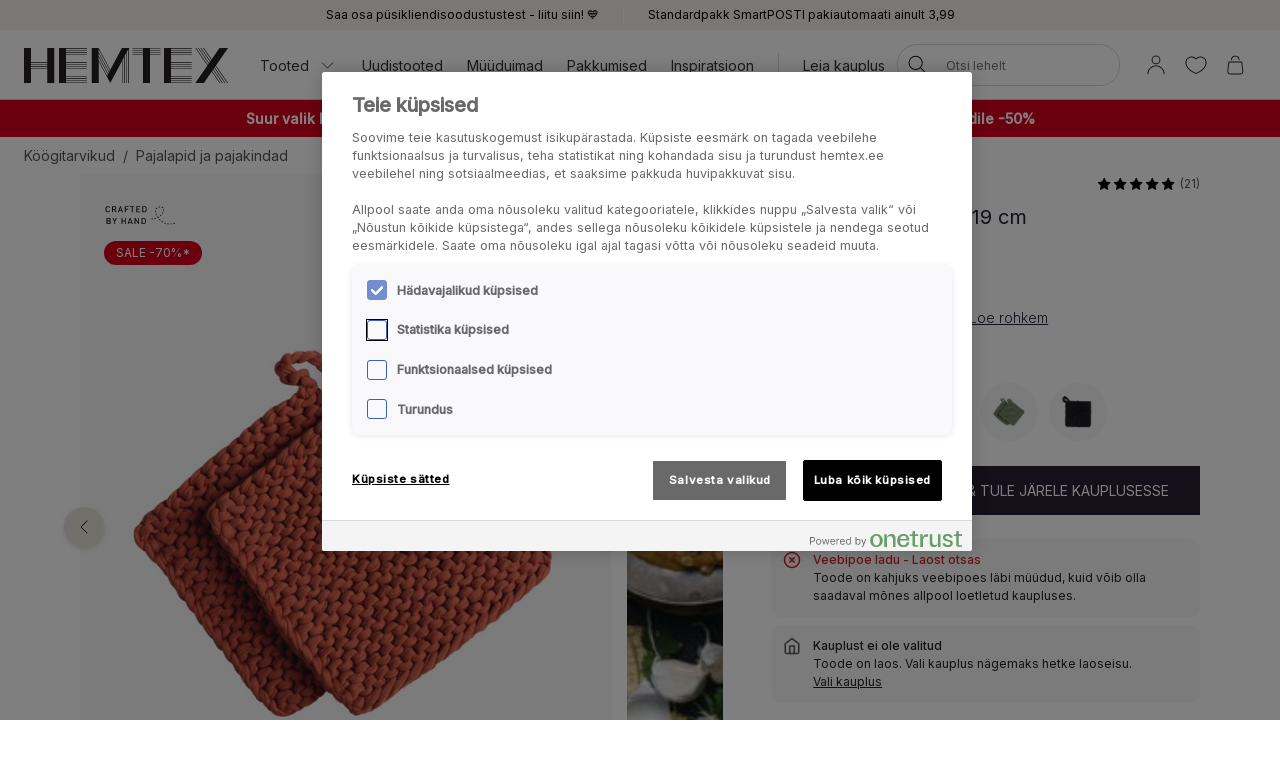

--- FILE ---
content_type: text/html; charset=utf-8
request_url: https://www.hemtex.ee/koogitarvikud/pajalapid-ja-pajakindad/nida-bokhari-2-pk-pajalapp-rooste
body_size: 36151
content:

<!DOCTYPE html>
<html lang="et">

<head>
    <meta charset="utf-8" />
    <meta name="viewport" content="width=device-width, initial-scale=1.0">

    <link rel="preconnect" href="https://fonts.gstatic.com" crossorigin>
    <link href="https://fonts.googleapis.com/css2?family=Inter:wght@300;400;500&display=swap" rel="stylesheet">


        <script type="text/javascript">
            !function (a, b, c, d, e, f, g, h) {
                a.RaygunObject = e, a[e] = a[e] || function () {
                    (a[e].o = a[e].o || []).push(arguments)
                }, f = b.createElement(c), g = b.getElementsByTagName(c)[0],
                    f.async = 1, f.src = d, g.parentNode.insertBefore(f, g), h = a.onerror, a.onerror = function (b, c, d, f, g) {
                        h && h(b, c, d, f, g), g || (g = new Error(b)), a[e].q = a[e].q || [], a[e].q.push({
                            e: g
                        })
                    }
            }(window, document, "script", "//cdn.raygun.io/raygun4js/raygun.min.js", "rg4js");
        </script>
        <script type="text/javascript">
            rg4js('apiKey', 'KhaRJejNY69m5M1rzbJUXw');
            rg4js('enableCrashReporting', true);
            rg4js('setVersion', '22.7.0');
            rg4js('options', {
                ignore3rdPartyErrors: true,
                ignoreAjaxError: true,
                ignoreAjaxAbort: true
            });
        </script>

    <link rel="apple-touch-icon" sizes="180x180" href="/favicons/Hemtex/apple-touch-icon.png">
    <link rel="icon" type="image/png" href="/favicons/Hemtex/favicon-32x32.png" sizes="32x32">
    <link rel="icon" type="image/png" href="/favicons/Hemtex/favicon-16x16.png" sizes="16x16">
    <link rel="manifest" href="/manifest">
    <link rel="mask-icon" href="/favicons/hemtex/safari-pinned-tab.svg" color="#ffffff">
    <link rel="shortcut icon" href="/favicons/Hemtex/favicon.ico">


    <title>Nida Bokhari 2-pk pajalapp rooste - Hemtex</title><!-- ssr chunks:  --><link rel="stylesheet" type="text/css" href="/assets/browser.bundle.9f36dabc16bbc6f1cfaa.css" />
<meta name="description" content="Käsitööna valminud pajalapid." data-dynamic="1" />
<meta property="og:url" content="https://www.hemtex.ee:443/koogitarvikud/pajalapid-ja-pajakindad/nida-bokhari-2-pk-pajalapp-rooste?v=687301907" data-dynamic="1" />
<meta property="og:type" content="website" data-dynamic="1" />
<meta property="og:title" content="Nida Bokhari 2-pk pajalapp rooste" data-dynamic="1" />
<meta property="og:description" content="Käsitööna valminud pajalapid." data-dynamic="1" />
<meta property="product:condition" content="new" data-dynamic="1" />
<meta property="product:retailer_item_id" content="687301907" data-dynamic="1" />
<meta property="product:availability" content="in stock" data-dynamic="1" />
<meta property="product:price:amount" content="19.95" data-dynamic="1" />
<meta property="product:price:currency" content="EUR" data-dynamic="1" />
<meta property="og:image" content="https://www.hemtex.ee/globalassets/productimages/687301907.jpg?ref=9E4EEBAC62" data-dynamic="1" />

                <script>
                if (!('Promise' in window && Promise.prototype.finally)) {
                    document.write('<' + 'script src="/assets/polyfills.bundle.ee8841010759679e1316.js" onerror="window.rg4js&&window.rg4js(\'send\', new Error(\'Failed to load: /assets/polyfills.bundle.ee8841010759679e1316.js\'))"></' + 'script>');
                }
                </script>
                <script>
                window.scopeReady = new Promise(function (res, rej) { window.resolveScopeReady = res; window.rejectScopeReady = rej; });
                </script>
            <link rel="canonical" href="https://www.hemtex.ee:443/koogitarvikud/pajalapid-ja-pajakindad/nida-bokhari-2-pk-pajalapp-rooste?v=687301907" id="link-canonical" />
<script src="/assets/browser.bundle.d4f07f70d142c6a5142c.js" async></script>
<script src="/assets/vendor.chunk.57c2f911d1c9f878ce88.js" async></script>
<link rel="stylesheet" type="text/css" href="/assets/browser.bundle.9f36dabc16bbc6f1cfaa.css" />


    <style data-glitz>.a{min-height:100vh}.b{display:-webkit-box;display:-moz-box;display:-ms-flexbox;display:-webkit-flex;display:flex}.c{flex-direction:column;-webkit-box-orient:vertical;-webkit-box-direction:normal}.d{background-color:white}.e{font-family:inherit}.f{font-size:inherit}.g{font-style:inherit}.h{font-variant:inherit}.i{font-weight:inherit}.j{border-left-width:0}.k{border-right-width:0}.l{border-top-width:0}.m{border-bottom-width:0}.n{padding-left:0}.o{padding-right:0}.p{padding-top:0}.q{padding-bottom:0}.r{-webkit-user-select:none;-moz-user-select:none;-ms-user-select:none;user-select:none}.s{color:inherit}.t{text-decoration:none}.u{text-align:inherit}.v{background-color:transparent;background-color:initial}.z{position:absolute}.a0{top:0}.a1{left:16px}.a2{transform:translate(0, -100%)}.a3{opacity:0}.a4{pointer-events:none}.ac{justify-content:center;-webkit-box-pack:center}.ae{align-items:center;-webkit-box-align:center}.af{background-color:#f5f2eb}.ag{min-height:30px}.ah{color:#000000}.ai{padding-left:8px}.aj{padding-right:8px}.ak{padding-top:4px}.al{padding-bottom:4px}.am{min-height:16px}.an{font-size:12px}.ao{flex-grow:1;-webkit-box-flex:1}.az{text-decoration:inherit}.b4{display:block}.b5{text-align:center}.b8{margin-bottom:16px}.b9{padding-left:16px}.ba{padding-right:16px}.bb{padding-top:16px}.bc{padding-bottom:16px}.bd{background-color:#F7F7F7}.be{border-left-width:2px}.bf{border-left-style:solid}.bg{border-right-width:2px}.bh{border-right-style:solid}.bi{border-top-width:2px}.bj{border-top-style:solid}.bk{border-bottom-width:2px}.bl{border-bottom-style:solid}.bm{border-radius:8px}.bn{border-left-color:#D02323}.bo{border-right-color:#D02323}.bp{border-top-color:#D02323}.bq{border-bottom-color:#D02323}.br{color:#232323}.bs{background-color:#FFFFFF}.c0{position:-webkit-sticky;position:sticky}.c1{z-index:5}.c2{margin-left:auto}.c3{margin-right:auto}.c4{max-width:calc(100vw - 48px)}.c5{width:1366px}.c6{position:relative}.c7{height:70px}.c8{height:35px}.c9{width:auto}.ca{flex-basis:0}.cb{height:100%}.cc{margin-right:16px}.cd{margin-left:20px}.ce{font-size:14px}.cg{padding-top:8px}.ch{padding-bottom:8px}.cu{padding-left:12px}.cv{padding-right:12px}.cw{color:#333333}.cx{white-space:nowrap}.cy{flex-shrink:0}.cz{display:-webkit-inline-box;display:-moz-inline-box;display:-ms-inline-flexbox;display:-webkit-inline-flex;display:inline-flex}.d0{width:1em}.d1{height:1em}.d2{font-size:1.5em}.d3{stroke-width:1}.d4{margin-left:8px}.d5{width:1px}.d6{height:24px}.d7{background-color:#D8D8D8}.d8{margin-left:12px}.d9{margin-right:12px}.da{flex-wrap:wrap;-webkit-box-lines:multiple}.db{overflow:hidden}.dd{height:auto}.de{width:100%}.df{border-radius:20px}.ds{text-transform:inherit}.dt{transition-property:color, background-color, border-color;-webkit-transition-property:color, background-color, border-color;-moz-transition-property:color, background-color, border-color}.du{transition-duration:200ms}.dv{transition-timing-function:ease-out}.dw{line-height:1.5}.dx{font-size:16px}.dy{min-width:40px}.dz{border-radius:0}.e2{text-overflow:ellipsis}.e3{opacity:1}.e4{transform:scale(1)}.e5{transition-property:opacity, transform;-webkit-transition-property:opacity, transform;-moz-transition-property:opacity, transform}.e6{width:24px}.e7{fill:currentColor}.e8{background-color:transparent}.e9{outline-style:none}.ea{cursor:inherit}.eb{transition-property:color;-webkit-transition-property:color;-moz-transition-property:color}.ec{height:40px}.ed{border-radius:100%}.ee{transform:scale(0)}.ef{height:16px}.eg{width:16px}.eh{border-bottom-left-radius:20px}.ei{border-bottom-right-radius:20px}.ej{border-top-left-radius:20px}.ek{border-top-right-radius:20px}.el{-webkit-filter:drop-shadow(0 2px 4px rgba(0, 0, 0, .1)) drop-shadow(0 2px 8px rgba(0, 0, 0, .05));filter:drop-shadow(0 2px 4px rgba(0, 0, 0, .1)) drop-shadow(0 2px 8px rgba(0, 0, 0, .05))}.em{transition-property:opacity;-webkit-transition-property:opacity;-moz-transition-property:opacity}.en{max-height:calc(100vh - 60px)}.eo{transition-property:transform;-webkit-transition-property:transform;-moz-transition-property:transform}.ep{color:#FFFFFF}.eq{background-color:#298546}.er{height:15px}.es{min-width:15px}.et{top:calc(50% - 7px)}.eu{right:calc(50% - 19px)}.ev{font-size:10px}.ew{border-radius:100vw}.ex{background-color:#D6001B}.ey{margin-left:0}.ez{margin-right:0}.f0{margin-top:0}.f1{margin-bottom:0}.f2{color:#262133}.f3{text-decoration:underline}.f7{display:inline}.f8{max-width:100%}.f9{list-style:none}.fc{height:36px}.fd{color:#565656}.fi{display:inline-block}.fu{max-height:0}.fv{transition-property:max-height;-webkit-transition-property:max-height;-moz-transition-property:max-height}.fw{transition-duration:500ms}.fx{transition-timing-function:ease-in}.fy{will-change:max-height}.fz{width:1120px}.g0{display:-ms-grid;display:grid}.g1{grid-column-gap:48px}.g2{grid-template-columns:minmax(0, 3fr) minmax(0, 2fr);-ms-grid-columns:minmax(0, 3fr) minmax(0, 2fr)}.g3{order:1}.g4{margin-bottom:32px}.g5{margin-bottom:24px}.g8{top:24px}.g9{left:24px}.ga{z-index:1}.gc{width:72px}.gd{-webkit-touch-callout:none}.ge{-khtml-user-select:none}.gf{-webkit-tap-highlight-color:transparent}.gg{will-change:transform}.gh{flex-grow:0;-webkit-box-flex:0}.gi{flex-basis:calc(85% - 16px)}.gm{cursor:pointer}.gn{transition-duration:300ms}.go{object-fit:cover}.gp{object-position:center}.gq{right:calc(15% + 40px)}.gr{bottom:16px}.gs{right:calc(15% + 16px)}.gt{padding-left:24px}.gu{padding-right:24px}.gv{padding-top:24px}.gw{padding-bottom:24px}.h1{top:68px}.h2{bottom:unset}.h3{width:-webkit-fit-content;width:-moz-fit-content;width:fit-content}.h4{border-radius:12px}.h5{line-height:0}.h6{color:#ffffff}.h7{background-color:#D6001C}.h8{margin-bottom:8px}.ha{margin-top:-8px}.hb{margin-left:-8px}.he{max-width:calc(33.3333% - 8px)}.hf{margin-top:8px}.hg{flex-basis:calc(33.3333% - 8px)}.hl{order:2}.hm{top:94px}.hn{justify-content:end;-webkit-box-pack:end}.ho{font-weight:400}.hp{line-height:1}.hq{color:#D8D8D8}.hr{width:calc(50% - 4 * 0.5)}.hs{margin-left:4px}.ht{font-size:20px}.hu{align-items:baseline;-webkit-box-align:baseline}.hw{margin-right:8px}.hx{font-weight:700}.hy{font-size:0.85em}.hz{font-weight:300}.i0{text-transform:capitalize}.i1{height:61px}.i2{width:61px}.i3{border-radius:50%}.i4{border-left-width:1px}.i5{border-left-color:transparent}.i6{border-right-width:1px}.i7{border-right-color:transparent}.i8{border-top-width:1px}.i9{border-top-color:transparent}.ia{border-bottom-width:1px}.ib{border-bottom-color:transparent}.ic{height:58px}.id{width:58px}.ie{transform-origin:center center}.ig{left:0}.ih{right:0}.ii{bottom:0}.ij{object-fit:contain}.ik{border-left-color:#D8D8D8}.il{border-right-color:#D8D8D8}.im{border-top-color:#D8D8D8}.in{border-bottom-color:#D8D8D8}.io{font-size:1em}.ip{height:1px}.iq{margin-left:-1px}.ir{margin-right:-1px}.is{margin-top:-1px}.it{margin-bottom:-1px}.iu{-webkit-clip-path:inset(100%);clip-path:inset(100%)}.iv{clip:rect(0 0 0 0)}.iw{width:32px}.ix{-moz-appearance:textfield}.j0{background-color:#262133}.j3{text-transform:uppercase}.j4{height:49px}.j5{padding-top:14px}.j6{padding-bottom:14px}.j7{align-items:start;-webkit-box-align:start}.j8{padding-top:12px}.j9{padding-bottom:12px}.ja{border-radius:10px}.jb{color:#D02323}.jc{font-weight:500}.jd{margin-bottom:4px}.je{margin-left:16px}.jg{font-weight:bold}.jr{width:768px}.js{display:initial}.jt{white-space:pre-line}.ju{height:60px}.jv{margin-top:24px}.jw{list-style:inside}.jx{display:none}.jy{font-size:24px}.jz{margin-top:16px}.k0{margin-top:32px}.k1{grid-template-columns:minmax(auto, 1fr) auto minmax(auto, 1fr);-ms-grid-columns:minmax(auto, 1fr) auto minmax(auto, 1fr)}.k2{grid-gap:16px}.k3{font-family:Austin,Inter,sans-serif}.kc{height:300px}.kd{background-color:#F9F9F9}.kf{position:fixed}.kg{width:23rem}.kh{max-width:calc(100% - 40px)}.ki{left:100%}.kj{margin-top:48px}.kk{background-color:#E6E1D8}.kl{padding-top:32px}.km{padding-bottom:32px}.kn{justify-content:space-between;-webkit-box-pack:justify}.ko{flex-shrink:1}.kp{margin-right:32px}.kq{word-break:break-word}.kr{max-width:25%}.ks{text-align:left}.ku{stroke-width:1.5}.kv{left:50%}.kw{transform:translateX(-50%)}.kx{z-index:7}.w:not([disabled]){cursor:pointer}.x:disabled{opacity:0.4}.y:disabled{cursor:default}.a5:focus{outline-width:0}.a6:focus{outline-style:solid}.a7:focus{outline-color:#232323;outline-color:-webkit-focus-ring-color}.a8:focus{transform:translate(0, 0)}.a9:focus{z-index:6}.aa:focus{opacity:0}.ab:focus{pointer-events:none}.b0:focus{color:inherit}.b1:focus{text-decoration:inherit}.f4:focus{outline-color:#FFFFFF;outline-color:-webkit-focus-ring-color}.f5:focus{text-decoration:underline}.fp:focus{padding-top:8px}.fq:focus{padding-bottom:8px}.jf:focus{outline-color:#000000;outline-color:-webkit-focus-ring-color}.ap:not(:last-child):after{content:""}.aq:not(:last-child):after{border-right-style:solid}.ar:not(:last-child):after{border-right-width:1px}.as:not(:last-child):after{border-right-color:#FFFFFF}.at:not(:last-child):after{height:16px}.au:not(:last-child):after{margin-left:6px}.av:not(:last-child):after{margin-right:6px}.b2:active{color:inherit}.b3:active{text-decoration:inherit}.f6:active{text-decoration:underline}.fs:active{padding-top:8px}.ft:active{padding-bottom:8px}.b6:hover{color:inherit}.b7:hover{text-decoration:underline}.cf:hover{text-decoration:inherit}.fm:hover{padding-top:8px}.fn:hover{padding-bottom:8px}.if:hover{transform:scale(1)}.j1:hover{color:#FFFFFF}.j2:hover{background-color:#0F0D14}.bt:after{content:""}.bu:after{position:absolute}.bv:after{width:100%}.bw:after{bottom:0}.bx:after{border-bottom-style:solid}.by:after{border-bottom-width:1px}.bz:after{border-bottom-color:#D8D8D8}.fj:after{content:"  /  "}.fk:after{white-space:pre}.jh:after{left:0}.ji:after{right:0}.jj:after{height:1px}.jk:after{background-color:#D8D8D8}.jl:after{transition-property:transform;-webkit-transition-property:transform;-moz-transition-property:transform}.jm:after{transition-duration:200ms}.jn:after{transition-timing-function:ease-out}.jo:after{will-change:transform}.jp:after{transform:none}.jq:after{transform:scaleX(0)}.k7:after{border-top-style:solid}.k8:after{border-top-width:1px}.k9:after{border-top-color:#D8D8D8}.ci::after{content:""}.cj::after{position:absolute}.ck::after{right:0}.cl::after{bottom:0}.cm::after{width:100%}.cn::after{border-bottom-width:4px}.co::after{border-bottom-style:solid}.cp::after{border-bottom-color:transparent}.cq::after{transition-property:border-color;-webkit-transition-property:border-color;-moz-transition-property:border-color}.cr::after{transition-duration:200ms}.cs::after{transition-timing-function:ease-out}.ct:hover::after{border-bottom-color:#5B5144}.dc:last-child{flex-grow:1;-webkit-box-flex:1}.gb:last-child{margin-right:0}.h9:last-child{margin-bottom:0}.fa:empty:before{content:" "}.fb:empty:before{white-space:pre}.fl:hover:hover{color:#565656}.fo:focus:hover{color:#565656}.fr:active:hover{color:#565656}.gj:before{content:""}.gk:before{float:left}.gl:before{padding-top:133.33333333333331%}.k4:before{border-top-style:solid}.k5:before{border-top-width:1px}.k6:before{border-top-color:#D8D8D8}.iy::-webkit-outer-spin-button{-webkit-appearance:none}.iz::-webkit-inner-spin-button{-webkit-appearance:none}.ke:not(:first-child){margin-left:8px}</style><style data-glitz media="(min-width: 320px)">.fe{flex-wrap:nowrap;-webkit-box-lines:nowrap}.ff{overflow-x:auto}.fg{white-space:nowrap}.fh{-webkit-overflow-scrolling:touch}</style><style data-glitz media="(min-width: 1024px)">.ay{flex-grow:0;-webkit-box-flex:0}.dg{border-left-width:1px}.dh{border-left-style:solid}.di{border-left-color:#D8D8D8}.dj{border-right-width:1px}.dk{border-right-style:solid}.dl{border-right-color:#D8D8D8}.dm{border-top-width:1px}.dn{border-top-style:solid}.do{border-top-color:#D8D8D8}.dp{border-bottom-width:1px}.dq{border-bottom-style:solid}.dr{border-bottom-color:#D8D8D8}.e0{border-radius:inherit}.e1{height:inherit}.g6{flex-direction:row-reverse;-webkit-box-orient:horizontal;-webkit-box-direction:reverse}.g7{margin-bottom:40px}.gx{padding-left:24px}.gy{padding-right:24px}.gz{padding-top:24px}.h0{padding-bottom:24px}.hc{margin-top:-16px}.hd{margin-left:-16px}.hh{max-width:calc(33.3333% - 16px)}.hi{margin-left:16px}.hj{margin-top:16px}.hk{flex-basis:calc(33.3333% - 16px)}.hv{font-size:18px}.ka{margin-top:48px}.kb{margin-bottom:48px}.kt{font-size:14px}.aw:not(:last-child):after{margin-left:24px}.ax:not(:last-child):after{margin-right:24px}</style>
<!-- Google Tag Manager -->
<script>(function(w,d,s,l,i){w[l]=w[l]||[];w[l].push({'gtm.start':
new Date().getTime(),event:'gtm.js'});var f=d.getElementsByTagName(s)[0],
j=d.createElement(s),dl=l!='dataLayer'?'&l='+l:'';j.async=true;j.src=
'https://metrics.hemtex.ee/gtm.js?id='+i+dl;f.parentNode.insertBefore(j,f);
})(window,document,'script','dataLayer','GTM-P6WZ2VJ');</script>
<!-- End Google Tag Manager -->    <script>
    (function (i, s, o, g, r, a, m) {
        i['VoyadoAnalyticsObject'] = r;
        i[r] = i[r] || function () { (i[r].q = i[r].q || []).push(arguments) }, i[r].l = 1 * new Date();
        a = s.createElement(o), m = s.getElementsByTagName(o)[0];
        a.async = 1;
        a.src = g;
        m.parentNode.insertBefore(a, m)
    })(window, document, 'script', 'https://assets.voyado.com/jsfiles/analytics_0.1.7.min.js', 'va');
    va("setTenant", "hemtex");
</script>            <meta name="facebook-domain-verification" content="pkn7hursxxe0aswlsyfloyxvcfye43" />
        
    <script type="module" src="https://gallery.cevoid.com/index.js" defer></script>
    
</head>

<body>
<!-- Google Tag Manager (noscript) -->
<noscript><iframe src="https://metrics.hemtex.ee/ns.html?id=GTM-P6WZ2VJ"
height="0" width="0" style="display:none;visibility:hidden"></iframe></noscript>
<!-- End Google Tag Manager (noscript) -->

<div id="container"><div class="a b c d"><button type="button" class="e f g h i j k l m n o p q r s t u v w x y z a0 a1 a2 a3 a4 a5 a6 a7 a8 a9 aa ab">Jäta vahele</button><div class="b ac ae af ag ah ai aj ak al"><div class="b ae ac am an ao ap aq ar as at au av aw ax ay"><a class="s az a5 a6 a7 b0 b1 b2 b3 b4 ao b5 b6 b7" data-scope-link="true" href="/info/club-hemtex">Saa osa püsikliendisoodustustest - liitu siin! 💙</a></div><div class="b ae ac am an ao ap aq ar as at au av aw ax ay"><span class="b4 ao b5">Standardpakk SmartPOSTI pakiautomaati ainult 3,99</span></div></div><noscript class="b b8 b9 ba bb bc an ah bd be bf bg bh bi bj bk bl bm bn bo bp bq b5">Näib, et sinu veebibrauser ei toeta JavaScripti või tegevus on takistatud. Lehekülje laadimiseks on vaja JavaScripti.</noscript><div class="br bs bt bu bv bw bx by bz c0 a0 c1"><div class="c2 c3 c4 c5 c6 b ae c7"><a aria-label="Mine esilehele" class="a5 a6 a7" data-scope-link="true" href="/"><svg class="b4 c8 c9" id="Layer_1" data-name="Layer 1" viewBox="0 0 438 75.09"><path d="M526.41 1231.58l-22.75-42.65v-6.1l24.37 45.7-1.62 3zm-2.29 4.28l-20.46-38.36v-6.1l22.09 41.41-1.63 3zm-2.28 4.29l-18.18-34.09V1200l19.81 37.13-1.63 3.06zm42.33-59.78h-10.45l-25 46.93-25-46.93h-15v75.09h15v-46.93l17.52 32.85 7.51 14.08.66-1.24 4.44-8.33.12-.23 1.88-3.52.41-.76 17.52-32.85v46.93H555v-49.4l3.26-6.1v55.5h1.31v-58l3.25-6.1v64.06h1.32v-66.53l3.25-6.1v72.63h1.32v-75.09h-4.57zm217.31 0h-18.25l-16.79 24.33-16.79-24.33h-1.6l17.59 25.48-2 2.87-19.56-28.35h-1.6l20.36 29.5-2 2.87-22.35-32.37H717l23.14 33.52-2 2.87-25.14-36.39h-1.6l25.91 37.54-25.91 37.55h18.25l16.79-24.33 16.79 24.33h1.6L747.24 1230l2-2.86 19.57 28.35h1.6L750 1226l2-2.86 22.34 32.37h1.6l-23.14-33.53 2-2.86 25.12 36.39h1.6l-25.92-37.55 25.92-37.54zm-137.66 0v75.09h60.07v-1.32h-45v-3.25h45v-1.32h-45v-3.25h45V1245h-45v-3.26h45v-1.31h-45v-15h45v-1.31h-45v-3.26h45v-1.31h-45v-3.25h45v-1.3h-45v-3.25h45v-1.32h-45v-15h45v-1.32h-45v-3.25h45v-1.31h-45v-3.26h45v-1.31h-45v-3.26h45v-1.31h-60.07zm-225.26 0v75.09h60.07v-1.32h-45.05v-3.25h45.05v-1.32h-45.05v-3.25h45.05V1245h-45.05v-3.26h45.05v-1.31h-45.05v-15h45.05v-1.31h-45.05v-3.26h45.05v-1.31h-45.05v-3.25h45.05v-1.3h-45.05v-3.25h45.05v-1.32h-45.05v-15h45.05v-1.32h-45.05v-3.25h45.05v-1.31h-45.05v-3.26h45.05v-1.31h-45.05v-3.26h45.05v-1.31h-60.07zm180.21 0h-22.53v1.31h22.53v3.26h-22.53v1.31h22.53v3.26h-22.53v1.31h22.53v3.25h-22.53v1.32h22.53v60.07h15v-60.07h22.52v-1.32h-22.5v-3.25h22.52v-1.31h-22.52v-3.26h22.52v-1.31h-22.52v-3.26h22.52v-1.31h-37.54zM393.54 1215h-35v-3.25h35v3.25zm0 4.57h-35v-3.25h35v3.25zm0 4.57h-35v-3.26h35v3.26zm0-13.71h-35v-30h-15v75.09h15v-30h35v30h15v-75.09h-15v30z" transform="translate(-343.48 -1180.37)" fill="#231f20"></path></svg></a><div class="ao ca b cb"><div class="b c6 cb ao ae cc cd"><nav aria-label="main menu" class="b cb ao ae ce"><button type="button" class="e f g h i j k l m r u v w x y az b6 cf a5 a6 a7 b0 b1 b2 b3 b ae cb cg ch c6 ci cj ck cl cm cn co cp cq cr cs ct cu cv cw cx cy">Tooted<svg xmlns="http://www.w3.org/2000/svg" width="1em" height="1em" viewBox="0 0 24 24" fill="none" stroke="currentColor" stroke-width="2" stroke-linecap="round" stroke-linejoin="round" alt="" class="cz d0 d1 d2 d3 d4"><polyline points="6 9 12 15 18 9"></polyline></svg></button><a id="menu-uudistooted" aria-expanded="false" class="az b6 cf a5 a6 a7 b0 b1 b2 b3 b ae cb cg ch c6 ci cj ck cl cm cn co cp cq cr cs ct cu cv cw cx cy" data-scope-link="true" href="/uudistooted">Uudistooted</a><a id="menu-pakkumised/muuduimad" aria-expanded="false" class="az b6 cf a5 a6 a7 b0 b1 b2 b3 b ae cb cg ch c6 ci cj ck cl cm cn co cp cq cr cs ct cu cv cw cx cy" data-scope-link="true" href="/pakkumised/muuduimad">Müüduimad</a><a id="menu-pakkumised" aria-expanded="false" class="az b6 cf a5 a6 a7 b0 b1 b2 b3 b ae cb cg ch c6 ci cj ck cl cm cn co cp cq cr cs ct cu cv cw cx cy" data-scope-link="true" href="/pakkumised">Pakkumised</a><a id="menu-inspiratsioon" aria-expanded="false" class="az b6 cf a5 a6 a7 b0 b1 b2 b3 b ae cb cg ch c6 ci cj ck cl cm cn co cp cq cr cs ct cu cv cw cx cy" data-scope-link="true" href="/inspiratsioon">Inspiratsioon</a><div class="d5 d6 d7 d8 d9"></div><div class="cb b da db"><a class="az b6 cf a5 a6 a7 b0 b1 b2 b3 b ae cb cg ch c6 ci cj ck cl cm cn co cp cq cr cs ct cu cv cw cx cy dc" data-scope-link="true" href="/leia-kauplus">Leia kauplus</a></div></nav><form action="/search" class="c6 dd c1"><div class="c6 b ae de dd n o bs df c1 dg dh di dj dk dl dm dn do dp dq dr"><button aria-label="Otsi" type="submit" class="e g h i j k l m r t u v w x y ah ds cz ae ac dt du dv a5 a6 a7 dw cg ch dx dy n o c6 dz cb e0 e1"><span class="b ae ac db cx e2 e3 e4 e5 du dv"><svg width="1em" height="1em" alt="" class="cz d2 d6 e6 e7" data-name="Layer 1" viewBox="0 0 44 36"><path d="M17.66 27.13a13 13 0 1113-13 13 13 0 01-13 13zm0-24.32A11.31 11.31 0 1029 14.12 11.32 11.32 0 0017.66 2.81z"></path><path d="M38.5 35.81a.82.82 0 01-.6-.25L25.74 23.4a.85.85 0 111.2-1.2L39.1 34.36a.85.85 0 010 1.2.82.82 0 01-.6.25z"></path></svg></span></button><input type="search" name="q" autoComplete="off" value="" placeholder="Otsi lehelt" maxLength="30" class="de j k l m s e8 e9 ea eb du dv a5 a6 a7 dw ec cg ch ai aj an db cx e2"/><button aria-label="Tühjenda otsing" type="button" class="e g h i j k l m r t u v w x y ah ds ac a5 a6 a7 dw cg ch dx dy n o ed b ae a3 ee a4 dd e5 du dv"><svg width="1em" height="1em" alt="" class="cz d2 e7 ef eg" data-name="Layer 1" viewBox="0 0 44 36"><path d="M8 32.9a.82.82 0 01-.6-.25.83.83 0 010-1.2l28.1-28.1a.85.85 0 011.2 1.2L8.55 32.65a.83.83 0 01-.55.25z"></path><path d="M36.05 32.9a.83.83 0 01-.6-.25L7.35 4.55a.85.85 0 011.2-1.2l28.1 28.1a.83.83 0 010 1.2.82.82 0 01-.6.25z"></path></svg></button></div><div class="a3 a4 eh ei ej ek bs el em du dv z a0 de en db"></div></form></div><nav class="b ae cb"><button aria-expanded="false" aria-label="Logi sisse / registreeri" data-test-id="open-login-button" type="button" class="e f g h i j k l m p q r s t u v w x y a5 a6 a7 b ae cb ai aj"><svg width="1em" height="1em" alt="" class="cz d2 d6 e6 e7" data-name="Layer 1" viewBox="0 0 44 36"><path d="M22 16.81a8.08 8.08 0 118.08-8.08A8.08 8.08 0 0122 16.81zm0-14.46a6.38 6.38 0 106.38 6.38A6.38 6.38 0 0022 2.35zm15 33a.85.85 0 01-.85-.85 14.15 14.15 0 00-28.3 0 .85.85 0 01-1.7 0 15.85 15.85 0 0131.7 0 .85.85 0 01-.85.85z"></path></svg></button><button aria-expanded="false" aria-label="Lemmikud" type="button" class="e f g h i j k l m p q r s t u v w x y a5 a6 a7 b ae cb ai aj"><div class="b e4 eo du dv"><svg width="1em" height="1em" alt="" class="cz d2 d6 e6 e7" data-name="Layer 1" viewBox="0 0 44 36"><path d="M22 34.35a1 1 0 01-.33-.06c-17-7-18.94-16.35-19-20A11.58 11.58 0 019.3 3.46c4.08-1.87 8.78-1 12.7 2.16 3.92-3.21 8.62-4 12.7-2.16a11.58 11.58 0 016.63 10.81c-.06 3.67-2 13-19 20a1 1 0 01-.33.08zM13.85 4.16A9.16 9.16 0 0010 5a9.86 9.86 0 00-5.64 9.23c.06 3.31 1.9 11.7 17.63 18.34 15.73-6.64 17.57-15 17.63-18.34A9.86 9.86 0 0034 5c-3.7-1.69-7.86-.83-11.42 2.36a.86.86 0 01-1.14 0 11.41 11.41 0 00-7.59-3.2z"></path></svg></div></button><button title="Sinu ostukorv on tühi" aria-expanded="false" aria-label="Ostukorv" data-test-id="minicart-button" type="button" class="e f g h i j k l m p q r s t u v w x y a5 a6 a7 b ae cb ai aj c6"><svg width="1em" height="1em" alt="" class="cz d2 d6 e6 e7" data-name="Layer 1" viewBox="0 0 44 36"><path d="M20.77 35.35h-9a5.6 5.6 0 01-4.42-1.86 7 7 0 01-1.19-5.08l1.9-15.91a.84.84 0 01.84-.75h23.67a.84.84 0 01.84.75l1.92 16a6.88 6.88 0 01-1.19 5 5.58 5.58 0 01-4.4 1.86zM9.66 13.45L7.83 28.66a5.24 5.24 0 00.82 3.75 4 4 0 003.12 1.24h18a4 4 0 003.1-1.24 5.27 5.27 0 00.83-3.72l-1.88-15.24zm18.06-4.12a.85.85 0 01-.85-.85 6.14 6.14 0 00-12.27 0 .85.85 0 01-1.7 0 7.84 7.84 0 0115.67 0 .85.85 0 01-.85.85z"></path></svg><div class="ep eq z er es et eu ev b5 ew ee eo du dv">0</div></button></nav></div></div></div><div class=""><div><div class="ai aj cg ch db ex ah"><div class="c2 c3 c4 c5 ce b5"><div><p class="ey ez f0 f1"><strong><span style="color:#ffffff"><a style="text-decoration:none" class="f2 f3 b6 b7 a5 a6 f4 b0 f5 b2 f6 f7" data-scope-link="true" href="/allahindlus"><span style="color:#ffffff">Suur valik hooajatooteid kuni -70%* </span></a>| <a style="text-decoration:none" class="f2 f3 b6 b7 a5 a6 f4 b0 f5 b2 f6 f7" data-scope-link="true" href="/pakkumised/kardinad-dekoratiivpadjad-pleedid"><span style="color:#ffffff">Kevapakkumine! Kardinad, dekoratiivpadjad ja pleedid püsikliendile -50%</span></a></span></strong></p></div></div></div></div></div><div id="content-container" class="b ao"><main class="c2 c3 f8 de"><div class="c2 c3 c4 c5"><ul class="ey ez f0 f1 n o p q f9 b fa fb fc ce fd da fe ff fg fh"><li class="fi cg ch fj fk"><a class="s az fl b6 cf fm fn cg ch fo a5 a6 a7 b0 b1 fp fq fr b2 b3 fs ft" data-scope-link="true" href="/koogitarvikud">Köögitarvikud</a></li><li class="fi cg ch fd"><a class="s az fl b6 cf fm fn cg ch fo a5 a6 a7 b0 b1 fp fq fr b2 b3 fs ft" data-scope-link="true" href="/koogitarvikud/pajalapid-ja-pajakindad">Pajalapid ja pajakindad</a></li></ul></div><div class="c2 c3 f8 de"><div></div><div><div class="c2 c3 f8 c5"><div class="fu db fv fw fx fy"></div></div><div class="c2 c3 c4 fz g0 g1 g2 c6"><div class="g3"><div class="c2 c3 f8 de g4"><div class="c6 c b g5 g6 g7"><div class="z g8 g9 ga"><button aria-label="Valmistatud käsitsi" type="button" class="e f g h i j k l m n o p q r s t u v w x y a5 a6 a7 cc gb"><svg width="1em" height="1em" alt="" class="cz d2 e7 fc gc" id="Layer_1" data-name="Layer 1" viewBox="0 0 100 32.14"><path d="M92.2 29.13v-1.1c.69 0 1.41-.1 2.12-.2l.16 1.08a19.08 19.08 0 01-2.28.22zm-2.25 0a18.78 18.78 0 01-2.24-.28l.2-1.08A18.43 18.43 0 0090 28zm6.7-.63l-.26-1.06c.67-.17 1.36-.36 2.06-.6l.35 1.05c-.73.22-1.45.42-2.15.59zm-11.13-.19a18.55 18.55 0 01-2.11-.79l.44-1a17.42 17.42 0 002 .76zm-4.12-1.85a20.27 20.27 0 01-1.86-1.26l.65-.88A17.8 17.8 0 0082 25.51zm-3.59-2.7c-.54-.5-1.07-1-1.58-1.6l.82-.74c.48.54 1 1.06 1.5 1.53zM66.7 21.82h-.56l.09-1.09a12.23 12.23 0 001.55 0l.08 1.09c-.44-.01-.86 0-1.16 0zm3.38-.32l-.18-1.08A19.87 19.87 0 0072 20l.3 1.05a19.69 19.69 0 01-2.22.45zm4.74-1.09c-.09-.11-.17-.23-.25-.34l-.12.07-.56-.95h.06l-.39-.61.94-.58.35.55c.33-.15.61-.29.89-.45l.53 1c-.27.16-.55.3-.83.44l.22.3zm3.39-2.63l-.66-.87a15.16 15.16 0 001.59-1.4l.78.77a15.3 15.3 0 01-1.71 1.5zm-5.72-1.21a16.84 16.84 0 01-.73-1.82l-.09-.25 1-.38.09.28a14.13 14.13 0 00.69 1.7zm8.9-2l-.9-.64a11.71 11.71 0 00.9-1.46l.18-.35 1 .49-.19.37a16.6 16.6 0 01-.99 1.56zm-10.22-2.35a8.9 8.9 0 01-.07-1.13 7.82 7.82 0 01.09-1.21l1.08.17a7 7 0 00-.08 1 8.78 8.78 0 00.06 1zm12.17-1.83l-1.07-.23a5.46 5.46 0 00.12-1.11 3.77 3.77 0 00-.09-.83L83.38 8a5.47 5.47 0 01.11 1.07 6.32 6.32 0 01-.15 1.32zM72.91 8.17l-1-.54a6.39 6.39 0 011.59-1.82l.69.85a5.26 5.26 0 00-1.28 1.51zm8.52-1.62a4.56 4.56 0 00-.9-.77 2.31 2.31 0 00-.65-.31l.34-1a4 4 0 01.93.45 6 6 0 011.09.94zm-5.5-.87l-.38-1a8.21 8.21 0 012.3-.49l.07 1.09a7.15 7.15 0 00-1.99.4zM5.22 12.36A2.94 2.94 0 013 11.51c-.82-.84-.86-1.68-.86-3.46s0-2.62.86-3.45a3 3 0 012.19-.86 2.94 2.94 0 013 2.61H6.94a1.69 1.69 0 00-1.72-1.46A1.67 1.67 0 004 5.41c-.43.45-.51 1-.51 2.64s.08 2.2.51 2.65a1.67 1.67 0 001.25.52A1.72 1.72 0 007 9.76h1.25a2.93 2.93 0 01-3.03 2.6zm10.62-.07l-1.79-3.57h-1.61v3.57h-1.29V3.81h3.29a2.43 2.43 0 012.64 2.48 2.22 2.22 0 01-1.7 2.25l2 3.75zM14.35 5h-1.91v2.62h1.91a1.29 1.29 0 001.44-1.32A1.3 1.3 0 0014.35 5zM25 12.29l-.58-1.7h-3.33l-.58 1.7h-1.37l3.11-8.48h1l3.1 8.48zm-2.2-6.56l-1.33 3.76h2.61zM30.08 5v2.55h3.52v1.16h-3.52v3.58h-1.29V3.81h5.42V5zm9.75 0v7.32h-1.29V5h-2.33V3.81h5.95V5zm4.99 7.29V3.81h5.42V5h-4.13v2.45h3.52v1.14h-3.52v2.55h4.13v1.15zm13.76-1.07a2.83 2.83 0 01-2.41 1.07h-3V3.81h3a2.84 2.84 0 012.41 1.08c.62.76.64 1.81.64 3.16s-.02 2.41-.64 3.17zm-1.09-5.68A1.79 1.79 0 0056 5h-1.52v6.19H56a1.82 1.82 0 001.46-.58c.41-.47.45-1.25.45-2.52S57.9 6 57.49 5.54zM6.93 28.68H3.5V20.2h3.3a2.28 2.28 0 012.56 2.32 1.92 1.92 0 01-1.14 1.8 2 2 0 011.27 2 2.3 2.3 0 01-2.56 2.36zm-.24-7.33h-1.9v2.43h1.9c.82 0 1.38-.43 1.38-1.21s-.56-1.22-1.38-1.22zm.12 3.59h-2v2.58h2a1.29 1.29 0 100-2.58zm8.56.25v3.49h-1.29v-3.49l-2.54-5H13l1.77 3.73 1.73-3.72h1.4zm13.68 3.49V25H25.6v3.7h-1.28v-8.5h1.28v3.62h3.45V20.2h1.28v8.48zm9.56 0L38 27h-3.32l-.58 1.7h-1.37l3.11-8.48h1L40 28.68zm-2.22-6.56l-1.33 3.76h2.61zm11.2 6.56l-3.92-6v6h-1.29V20.2h1.18l3.92 5.95V20.2h1.29v8.48zm9.97-1.07a2.84 2.84 0 01-2.41 1.07h-3V20.2h3a2.84 2.84 0 012.41 1.07c.62.76.64 1.81.64 3.17s-.02 2.4-.64 3.17zm-1.1-5.68a1.77 1.77 0 00-1.46-.59h-1.54v6.2H55a1.77 1.77 0 001.46-.54c.42-.46.46-1.25.46-2.51s-.04-2.1-.46-2.56z" fill="#1a1b19"></path></svg></button></div><div class="c6 de c3 c2"><div class="de db"><div class="b r gd ge gf gg"><div class="c6 gh cy gi cc"><div class="db gj gk gl c6 b4 de cb gm"><img fetchpriority="high" alt="Pajalapp rooste - 19x19 cm rooste - 1" srcSet="/globalassets/productimages/687301907.jpg?ref=9E4EEBAC62&amp;w=1180&amp;bgcolor=F7F7F7&amp;borderwidth=118&amp;mode=pad&amp;h=1573 2x" src="/globalassets/productimages/687301907.jpg?ref=9E4EEBAC62&amp;w=590&amp;bgcolor=F7F7F7&amp;borderwidth=59&amp;mode=pad&amp;h=787" class="f8 em gn fx z de cb go gp"/></div></div><div class="c6 gh cy gi cc"><div class="db gj gk gl c6 b4 de cb gm"><img alt="Pajalapp rooste - 19x19 cm rooste - 2" class="f8 em gn fx a3 z de cb go gp"/></div></div><div class="c6 gh cy gi cc"><div class="db gj gk gl c6 b4 de cb gm"><img alt="Pajalapp rooste - 19x19 cm rooste - 3" class="f8 em gn fx a3 z de cb go gp"/></div></div><div class="c6 gh cy gi cc"><div class="db gj gk gl c6 b4 de cb gm"><img alt="Pajalapp rooste - 19x19 cm rooste - 4" class="f8 em gn fx a3 z de cb go gp"/></div></div></div></div></div><span class="z f2 gq gr">1 / 4</span><button data-test-id="toggle-wishlist-item-button" title="Lisa lemmikutesse" as="8" type="button" class="e f g h i j k l m r s t u v w x y a5 a6 a7 z a0 gs gt gu gv gw gx gy gz h0"><span class="b ae ac db cx e2 e3 e4 e5 du dv"><svg width="1em" height="1em" alt="" class="cz d2 d6 e6 e7" data-name="Layer 1" viewBox="0 0 44 36"><path d="M22 34.35a1 1 0 01-.33-.06c-17-7-18.94-16.35-19-20A11.58 11.58 0 019.3 3.46c4.08-1.87 8.78-1 12.7 2.16 3.92-3.21 8.62-4 12.7-2.16a11.58 11.58 0 016.63 10.81c-.06 3.67-2 13-19 20a1 1 0 01-.33.08zM13.85 4.16A9.16 9.16 0 0010 5a9.86 9.86 0 00-5.64 9.23c.06 3.31 1.9 11.7 17.63 18.34 15.73-6.64 17.57-15 17.63-18.34A9.86 9.86 0 0034 5c-3.7-1.69-7.86-.83-11.42 2.36a.86.86 0 01-1.14 0 11.41 11.41 0 00-7.59-3.2z"></path></svg></span></button><div class="z g9 h1 h2"><div class="b ae d6 h3 cu cv h4 an h5 h6 h7 h8 h9">SALE -70%*</div></div></div><div class="b ac ch da ha hb hc hd"><div class="b c6 he d4 hf ao hg hh hi hj hk"><div class="db gj gk gl c6 b gm de cb"><img alt="Pajalapp rooste - 19x19 cm rooste - 1 - Pisipilt" class="f8 em gn fx a3 z de cb go gp"/></div></div><div class="b c6 he d4 hf ao hg hh hi hj hk"><div class="db gj gk gl c6 b gm de cb"><img alt="Pajalapp rooste - 19x19 cm rooste - 2 - Pisipilt" class="f8 em gn fx a3 z de cb go gp"/></div></div></div></div></div><div class="hl"><section class="c2 c3 f8 de g4 c0 hm"><div class="f2"><div class="b hn"><h4 class="f0 f1 ho db e2 cx ce ao">Nida Bokhari 2-pk, <a class="s az b6 b7 a5 a6 a7 b0 f5 b2 f6" data-scope-link="true" href="/bokhari">Bokhari</a></h4><button type="button" class="e f g h i j k l m n o p q r s t u v w x y a5 a6 a7"><div class="b ae hp"><div class="b ae"><span class="b ae cb"><svg width="1em" height="1em" alt="" class="cz d2 e7 ef eg ah" data-name="Layer 1" viewBox="0 0 44 36"><path d="M22.5 1.52l5.2 10.53 11.61 1.69-8.4 8.19 1.98 11.57-10.39-5.46-10.39 5.46 1.98-11.57-8.4-8.19 11.61-1.69 5.2-10.53z"></path><path d="M32.89 34.35a.76.76 0 01-.39-.1L22.5 29l-10 5.25a.84.84 0 01-.89-.06.87.87 0 01-.34-.83l1.91-11.13-8.09-7.89a.84.84 0 01.48-1.44l11.17-1.63 5-10.12a.88.88 0 011.52 0l5 10.12 11.17 1.63a.84.84 0 01.48 1.44l-8.09 7.89 1.91 11.13a.87.87 0 01-.34.83.9.9 0 01-.5.16zM22.5 27.19a.82.82 0 01.4.1L31.76 32l-1.69-9.88a.85.85 0 01.24-.75l7.18-7-9.92-1.44a.86.86 0 01-.64-.47l-4.43-9-4.43 9a.86.86 0 01-.64.47l-9.92 1.4 7.18 7a.85.85 0 01.24.75L13.24 32l8.86-4.66a.82.82 0 01.4-.15z"></path></svg></span><span class="b ae cb"><svg width="1em" height="1em" alt="" class="cz d2 e7 ef eg ah" data-name="Layer 1" viewBox="0 0 44 36"><path d="M22.5 1.52l5.2 10.53 11.61 1.69-8.4 8.19 1.98 11.57-10.39-5.46-10.39 5.46 1.98-11.57-8.4-8.19 11.61-1.69 5.2-10.53z"></path><path d="M32.89 34.35a.76.76 0 01-.39-.1L22.5 29l-10 5.25a.84.84 0 01-.89-.06.87.87 0 01-.34-.83l1.91-11.13-8.09-7.89a.84.84 0 01.48-1.44l11.17-1.63 5-10.12a.88.88 0 011.52 0l5 10.12 11.17 1.63a.84.84 0 01.48 1.44l-8.09 7.89 1.91 11.13a.87.87 0 01-.34.83.9.9 0 01-.5.16zM22.5 27.19a.82.82 0 01.4.1L31.76 32l-1.69-9.88a.85.85 0 01.24-.75l7.18-7-9.92-1.44a.86.86 0 01-.64-.47l-4.43-9-4.43 9a.86.86 0 01-.64.47l-9.92 1.4 7.18 7a.85.85 0 01.24.75L13.24 32l8.86-4.66a.82.82 0 01.4-.15z"></path></svg></span><span class="b ae cb"><svg width="1em" height="1em" alt="" class="cz d2 e7 ef eg ah" data-name="Layer 1" viewBox="0 0 44 36"><path d="M22.5 1.52l5.2 10.53 11.61 1.69-8.4 8.19 1.98 11.57-10.39-5.46-10.39 5.46 1.98-11.57-8.4-8.19 11.61-1.69 5.2-10.53z"></path><path d="M32.89 34.35a.76.76 0 01-.39-.1L22.5 29l-10 5.25a.84.84 0 01-.89-.06.87.87 0 01-.34-.83l1.91-11.13-8.09-7.89a.84.84 0 01.48-1.44l11.17-1.63 5-10.12a.88.88 0 011.52 0l5 10.12 11.17 1.63a.84.84 0 01.48 1.44l-8.09 7.89 1.91 11.13a.87.87 0 01-.34.83.9.9 0 01-.5.16zM22.5 27.19a.82.82 0 01.4.1L31.76 32l-1.69-9.88a.85.85 0 01.24-.75l7.18-7-9.92-1.44a.86.86 0 01-.64-.47l-4.43-9-4.43 9a.86.86 0 01-.64.47l-9.92 1.4 7.18 7a.85.85 0 01.24.75L13.24 32l8.86-4.66a.82.82 0 01.4-.15z"></path></svg></span><span class="b ae cb"><svg width="1em" height="1em" alt="" class="cz d2 e7 ef eg ah" data-name="Layer 1" viewBox="0 0 44 36"><path d="M22.5 1.52l5.2 10.53 11.61 1.69-8.4 8.19 1.98 11.57-10.39-5.46-10.39 5.46 1.98-11.57-8.4-8.19 11.61-1.69 5.2-10.53z"></path><path d="M32.89 34.35a.76.76 0 01-.39-.1L22.5 29l-10 5.25a.84.84 0 01-.89-.06.87.87 0 01-.34-.83l1.91-11.13-8.09-7.89a.84.84 0 01.48-1.44l11.17-1.63 5-10.12a.88.88 0 011.52 0l5 10.12 11.17 1.63a.84.84 0 01.48 1.44l-8.09 7.89 1.91 11.13a.87.87 0 01-.34.83.9.9 0 01-.5.16zM22.5 27.19a.82.82 0 01.4.1L31.76 32l-1.69-9.88a.85.85 0 01.24-.75l7.18-7-9.92-1.44a.86.86 0 01-.64-.47l-4.43-9-4.43 9a.86.86 0 01-.64.47l-9.92 1.4 7.18 7a.85.85 0 01.24.75L13.24 32l8.86-4.66a.82.82 0 01.4-.15z"></path></svg></span><span class="b ae cb"><span class="b ae cb c6"><svg width="1em" height="1em" alt="" class="cz d2 e7 ef eg hq" data-name="Layer 1" viewBox="0 0 44 36"><path d="M22.5 1.52l5.2 10.53 11.61 1.69-8.4 8.19 1.98 11.57-10.39-5.46-10.39 5.46 1.98-11.57-8.4-8.19 11.61-1.69 5.2-10.53z"></path><path d="M32.89 34.35a.76.76 0 01-.39-.1L22.5 29l-10 5.25a.84.84 0 01-.89-.06.87.87 0 01-.34-.83l1.91-11.13-8.09-7.89a.84.84 0 01.48-1.44l11.17-1.63 5-10.12a.88.88 0 011.52 0l5 10.12 11.17 1.63a.84.84 0 01.48 1.44l-8.09 7.89 1.91 11.13a.87.87 0 01-.34.83.9.9 0 01-.5.16zM22.5 27.19a.82.82 0 01.4.1L31.76 32l-1.69-9.88a.85.85 0 01.24-.75l7.18-7-9.92-1.44a.86.86 0 01-.64-.47l-4.43-9-4.43 9a.86.86 0 01-.64.47l-9.92 1.4 7.18 7a.85.85 0 01.24.75L13.24 32l8.86-4.66a.82.82 0 01.4-.15z"></path></svg><div class="z b hr db"><svg width="1em" height="1em" alt="" class="cz d2 e7 ef eg ah" data-name="Layer 1" viewBox="0 0 44 36"><path d="M22.5 1.52l5.2 10.53 11.61 1.69-8.4 8.19 1.98 11.57-10.39-5.46-10.39 5.46 1.98-11.57-8.4-8.19 11.61-1.69 5.2-10.53z"></path><path d="M32.89 34.35a.76.76 0 01-.39-.1L22.5 29l-10 5.25a.84.84 0 01-.89-.06.87.87 0 01-.34-.83l1.91-11.13-8.09-7.89a.84.84 0 01.48-1.44l11.17-1.63 5-10.12a.88.88 0 011.52 0l5 10.12 11.17 1.63a.84.84 0 01.48 1.44l-8.09 7.89 1.91 11.13a.87.87 0 01-.34.83.9.9 0 01-.5.16zM22.5 27.19a.82.82 0 01.4.1L31.76 32l-1.69-9.88a.85.85 0 01.24-.75l7.18-7-9.92-1.44a.86.86 0 01-.64-.47l-4.43-9-4.43 9a.86.86 0 01-.64.47l-9.92 1.4 7.18 7a.85.85 0 01.24.75L13.24 32l8.86-4.66a.82.82 0 01.4-.15z"></path></svg></div></span></span></div><span class="b hs an fd">(21)</span></div></button></div><h1 class="hf b8 ho ht">Pajalapp rooste - 19x19 cm</h1></div><div class="b c"><span class="hu cz dx hv b8"><span class="hw hx">19,95 €</span><span class="fd hy hw"></span></span><div class="b8"><klarna-placement data-key="credit-promotion-badge" data-locale="et-EE" data-purchase-amount="1995"></klarna-placement></div></div><div class="b8 ce hz cw">Käsitööna valminud pajalapid. <button type="button" class="e f g h i j k l m n o p q r u v w x y f2 f3 b6 b7 a5 a6 a7 b0 f5 b2 f6 f7">Loe rohkem</button></div><div class="b8 fd ce">Värv<!-- -->: <span class="hz i0">rooste</span></div><div class="c6 b g5"><div class="b"><div class="i1 i2 i3 b ac ae bf i4 i5 bh i6 i7 bj i8 i9 bl ia ib ey hw gb"><div class="ic id i3 c6 ie eo du dv if"><button type="button" class="e f g h i j k l m n o p q r s t u w x y a5 a6 a7 z ig a0 ih ii de b ac ae i3 db bd"><img alt="pruun" class="f8 em gn fx a3 ij gp cb de"/></button></div></div><div class="i1 i2 i3 b ac ae bf i4 i5 bh i6 i7 bj i8 i9 bl ia ib ey hw gb"><div class="ic id i3 c6 ie eo du dv if"><button type="button" class="e f g h i j k l m n o p q r s t u w x y a5 a6 a7 z ig a0 ih ii de b ac ae i3 db bd"><img alt="beež" class="f8 em gn fx a3 ij gp cb de"/></button></div></div><div class="i1 i2 i3 b ac ae bf i4 i5 bh i6 i7 bj i8 i9 bl ia ib ey hw gb"><div class="ic id i3 c6 ie eo du dv if"><button type="button" class="e f g h i j k l m n o p q r s t u w x y a5 a6 a7 z ig a0 ih ii de b ac ae i3 db bd"><img alt="teksasinine" class="f8 em gn fx a3 ij gp cb de"/></button></div></div><div class="i1 i2 i3 b ac ae bf i4 i5 bh i6 i7 bj i8 i9 bl ia ib ey hw gb"><div class="ic id i3 c6 ie eo du dv if"><button type="button" class="e f g h i j k l m n o p q r s t u w x y a5 a6 a7 z ig a0 ih ii de b ac ae i3 db bd"><img alt="roheline" class="f8 em gn fx a3 ij gp cb de"/></button></div></div><div class="i1 i2 i3 b ac ae bf i4 i5 bh i6 i7 bj i8 i9 bl ia ib ey hw gb"><div class="ic id i3 c6 ie eo du dv if"><button type="button" class="e f g h i j k l m n o p q r s t u w x y a5 a6 a7 z ig a0 ih ii de b ac ae i3 db bd"><img alt="must" class="f8 em gn fx a3 ij gp cb de"/></button></div></div></div></div><div class="b c"><div class="b ao g5"><div class="b ae ac cc ik i4 bf il i6 bh im i8 bj in ia bl"><span class="cz ae d4 hw"><button aria-label="vähendage kogust" type="button" class="e f g h i j k l m n o p q r s t u v w x y a5 a6 a7"><svg xmlns="http://www.w3.org/2000/svg" width="1em" height="1em" viewBox="0 0 24 24" fill="none" stroke="currentColor" stroke-width="2" stroke-linecap="round" stroke-linejoin="round" alt="" class="cz d0 d1 d3 io gm"><line x1="5" y1="12" x2="19" y2="12"></line></svg></button><label class="b ey ez f0 f1"><span class="z d5 ip iq ir is it n o p q j k l m iu iv db">Kogus</span><input type="number" value="1" class="n o p q j k l m s e8 e9 ea eb du dv a5 a6 a7 iw b5 d4 hw ix iy iz"/></label><button aria-label="Lisa olemasolevat kogust" type="button" class="e f g h i j k l m n o p q r s t u v w x y a5 a6 a7"><svg xmlns="http://www.w3.org/2000/svg" width="1em" height="1em" viewBox="0 0 24 24" fill="none" stroke="currentColor" stroke-width="2" stroke-linecap="round" stroke-linejoin="round" alt="" class="cz d0 d1 d3 io gm"><line x1="12" y1="5" x2="12" y2="19"></line><line x1="5" y1="12" x2="19" y2="12"></line></svg></button></span></div><button type="button" class="e g h i j k l m r t u w x y ep j0 j1 j2 j3 cz ae ac dt du dv a5 a6 a7 dw j4 gt gu j5 j6 ce ao">Klikka &amp; tule järele kauplusesse</button></div></div><div class="b c g5"><div class="b j7 h8 cu cv j8 j9 an bd ja"><svg xmlns="http://www.w3.org/2000/svg" width="1em" height="1em" viewBox="0 0 24 24" fill="none" stroke="currentColor" stroke-width="2" stroke-linecap="round" stroke-linejoin="round" alt="" class="cz d0 d1 d2 cy jb"><circle cx="12" cy="12" r="10"></circle><line x1="15" y1="9" x2="9" y2="15"></line><line x1="9" y1="9" x2="15" y2="15"></line></svg><div class="d8 an jc"><div class="jb">Veebipoe ladu - Laost otsas</div><div class="ho">Toode on kahjuks veebipoes läbi müüdud, kuid võib olla saadaval mõnes allpool loetletud kaupluses. </div></div></div><button type="button" class="e g h i j k l m r s t u w x y a5 a6 a7 b j7 h8 cu cv j8 j9 an bd ja"><svg xmlns="http://www.w3.org/2000/svg" width="1em" height="1em" viewBox="0 0 24 24" fill="none" stroke="currentColor" stroke-width="2" stroke-linecap="round" stroke-linejoin="round" alt="" class="cz d0 d1 d2 cy fd"><path d="M3 9l9-7 9 7v11a2 2 0 0 1-2 2H5a2 2 0 0 1-2-2z"></path><polyline points="9 22 9 12 15 12 15 22"></polyline></svg><div class="d8 an jc"><div class="s">Kauplust ei ole valitud</div><div class="ho">Toode on laos. Vali kauplus nägemaks hetke laoseisu.<div class="f3">Vali kauplus</div></div></div></button></div><div class="h8 b9 ba bb bc i4 bf ik i6 bh il i8 bj im ia bl in ja an h9"><h3 class="jc an jd">ALLAHINDLUS - Suur valik hooajatooteid -70% ostes vähemalt 2 toodet</h3><p class="ey ez f0 f1 an">*Pakkumine kehtib kuniks kaupa jätkub. Pakkumise aktiveerimiseks lisa ostukorvi vähemalt kaks allahindlustoodet.  </p></div></section></div></div><div class="c2 c3 f8 de g4"><div><div class="ah bd"><div class="b c gv gw"><div class="c2 c3 c4 fz"><div class="b ac g5"><div class="c6 je cc"><button type="button" class="e f g h j k l m n o r s t u v w x y a5 a6 jf ak al jg bt bu bw jh ji jj jk jl jm jn jo jp">Lisainfo</button></div><div class="c6 je cc"><button type="button" class="e f g h i j k l m n o r s t u v w x y a5 a6 jf ak al bt bu bw jh ji jj jk jq jl jm jn jo">Tootehinnangud (21)</button></div><div class="c6 je cc"><button type="button" class="e f g h i j k l m n o r s t u v w x y a5 a6 jf ak al bt bu bw jh ji jj jk jq jl jm jn jo">Hooldusjuhis</button></div><div class="c6 je cc"><button type="button" class="e f g h i j k l m n o r s t u v w x y a5 a6 jf ak al bt bu bw jh ji jj jk jq jl jm jn jo">Tarneinfo</button></div><div class="c6 je cc"><button type="button" class="e f g h i j k l m n o r s t u v w x y a5 a6 jf ak al bt bu bw jh ji jj jk jq jl jm jn jo">Sertifikaadid</button></div></div></div><div class="c2 c3 c4 jr"><div class="js"><div class="b8 ai aj ce"><div class="b8 jt">Käsitööna valminud pajalapid. See Bokhari kollektsiooni toode on valmistatud taaskasutatud tekstiilist (vähemalt 70% puuvilla ja kuni 30% polüestrit) ning aitab tagada turvalise koolihariduse 1000 tüdrukule ja poisile vanuses 4 kuni 17 aastat LAMS´i koolis Pakistanis. Kogukonna keskus kasutab vaid päikesest saadud energiat ning tagab puhta joogivee oma veepuhastusjaama abil üle 5000le inimesele.  Iga Bokhari toote ostuga toetame panustamist paremasse tulevikku nii planeedi kui inimeste jaoks.</div><div class="b8"><img alt="Valmistatud käsitsi" class="f8 em gn fx a3 ju"/><div class=""><p class="jv g5">Crafted by hand- tooted on käsitsi valmistatud ning seetõttu on iga toode unikaalne, seega võivad tooted üksteisest veidi erineda nii kuju kui mustri poolest, mis teeb igast tootest ainulaadse eksemplari.  </p>
<p class="jv g5"> </p>
<p class="jv g5"> </p></div></div><ul class="ey ez f0 f1 n o p q b c jw"><li>Värv: rooste</li><li>Pikkus: 19 cm</li><li>Laius: 19 cm</li><li>Kaal: 200 g</li><li>Materjal: 30% polüester, 70% puuvill</li><li>Sertifikaat: Crafted by hand, Bokhari</li><li>Tootenumber: 155185498</li></ul></div></div><div class="jx"><div id="testfreaks-reviews" class="b8 ai aj ce"></div></div><div class="jx"><div class="b8 ai aj ce"><ul class="ey ez f0 f1 n o p q b c jw"><li>Masinpesu max 30°C</li><li>Trummelkuivatus ei ole lubatud</li><li>Triikimine astmel 2, max 150°C</li></ul></div></div><div class="jx"><div class="b8 ai aj ce"><div class=""><h2 class="jc jy jz b8"><strong>KOHALETOIMETAMINE</strong><span data-ccp-props="{&quot;201341983&quot;:0,&quot;335559739&quot;:160,&quot;335559740&quot;:259}"><br/></span></h2>
<p class="jv g5"><span data-contrast="none"><strong>HEMTEX-KAUPLUSESSE – ALATI TASUTA*</strong></span><span data-ccp-props="{&quot;201341983&quot;:0,&quot;335559739&quot;:160,&quot;335559740&quot;:259}"> </span></p>
<ul>
<li><span data-contrast="none"> <strong>KLIKKA &amp; TULE JÄRELE - alates 3 -7 tunni pärast, pakime tellimuse nii kiiresti kui võimalik<br/></strong></span><span data-contrast="none">Vormista tellimus veebipoes ja tule juba alates 3 - 7 tunni pärast tellimuse järele, eeldusel, et soovitud tooted on kaupluses olemas. <strong>NB!</strong> Kui tellimus on komplekteeritud ja on järeletulemiseks valmis, saadetakse vastavasisuline SMS. </span><span data-contrast="none">Tellimust vormistades ja sellele järele tulles, palume arvestada kaupluse lahtioluekuaegadega. Tellimuse eest saad tasuda ettemaksuna veebipoes või kaupluses kohapeal. Veebis ettemaksuna tasutud tellimust säilitatakse 14 ööpäeva. Pane tähele! Tellimuste kõrghooajal hoiame tooteid kaupluses 7 ööpäeva - palume tulla oma tellimusele järele niipea kui võimalik. Tellimust, mille eest soovitakse tasuda kaupluses kohapeal, säilitatakse 48 tundi alates tellimuse komplekteerimisest.</span></li>
</ul>
<ul>
<li><span data-contrast="none"><strong>KOHALETOIMETAMINE KAUPLUSESSE</strong></span><br/>Üldjuhul tarneaeg 7-9 tööpäeva alates kuupäevast, mil tellimus väljastatakse Rootsi kesklaost.</li>
</ul>
<p class="jv g5"><span data-contrast="none">* Välja arvatud mööbel. Kohaletoimetamise tasu kauplusesse 9,90 eur. Kohaletoimetamise tasu 9,90 eur ei ole tagastatav toodete tagastamisel. Tagastatavat mööblit võtab vastu Kristiine keskuse Hemtexi kauplus, olenemata sellest, millisest kauplusest toode on kätte saadud.</span></p>
<p class="jv g5"> </p>
<p class="jv g5"><strong>Kui tellid veebipoest tooted pakiautomaati või kulleriga koju, saadetakse selline tellimus alati välja Rootsis asuvast kesklaost. Tarneaeg üldjuhul 7-9 tööpäeva.</strong></p>
<p class="jv g5"><span data-contrast="none"><strong>TARNE SmartPOSTI PAKIAUTOMAATI: 3,99 € </strong></span><br/>Üldjuhul tarneaeg 7-9 tööpäeva alates kuupäevast, mil tellimus väljastatakse Rootsi kesklaost.</p>
<p class="jv g5"><strong>Püsikliendile alates 69,95 €  tellimusest tasuta saatmine pakiautomaati.</strong><br/><span data-contrast="none">Kohaletoimetamine </span>SmartPOSTI pakiautomaati.</p>
<p class="jv g5">Tulenevalt pakiautomaatide kappide piiratud suurustest ei saa osasid veebipoes müüdavaid tooteid pakiautomaati tellida. Sellise toote ostu vormistamisel ei ole võimalik valida pakiautomaati võimaliku kättesaamise viisina.</p>
<p class="jv g5"><span data-contrast="none"><strong>KOJUVEDU Standard: 9,95€ ja  14,95 €</strong></span></p>
<p class="jv g5"><span data-contrast="none">Tarneaeg üldjuhul 7-9 tööpäeva alates tellimuse väljastamise kuupäevast.</span><br/><span data-contrast="none">Kohaletoimetamine </span>Postal Parcel Baltics - kullerteenusega.<span data-ccp-props="{&quot;134233279&quot;:true,&quot;201341983&quot;:0,&quot;335559739&quot;:160,&quot;335559740&quot;:259}"> </span></p>
<p class="jv g5"><span data-ccp-props="{&quot;134233279&quot;:true,&quot;201341983&quot;:0,&quot;335559739&quot;:160,&quot;335559740&quot;:259}"><strong>KOJUVEDU Mööbel*: 69,95 € </strong></span></p>
<p class="jv g5">Tarneaeg üldjuhul 6-9 tööpäeva. <br/>Kohaletoimetamine ColliCare - kullerteenusega. </p>
<p class="jv g5">*Välja arvatud aiatoolid Vital, Vitality, Vitalina ja tool Lia.</p>
<p class="jv g5">Pane tähele, et osasid veebipoes müüdavaid tooteid on võimalik tellida vaid kauplusesse või kullerteenusega koju. Ostukorvi lehel olles on nähtav info selle kohta, missugused kohaletoimetamise võimalused on saadaval sinu tellimuse puhul.</p>
<p class="jv g5"><strong>Pakid, millele ei ole järele tuldud. </strong></p>
<p class="jv g5">Hoiustame saadetist teie valitud pakiautomaadis 7 päeva. Järele tulemata postisaadetiste eest kohustub klient tasuma 15 € (koos käibemaksuga) tagasisaatmis- ja käsitluskulude katteks. Summa tasutakse sama makseviisi kaudu, millega tasuti tellimuse eest. Kui klient loobub ostust peale tellimuse väljasaatmist kesklaost, tuleks kliendil saadetisele järgi minna ning tagastada see tagastamisjuhise järgi. Nii ei registreerita tellimust saadetiseks, millele ei ole järgi tuldud ja klient väldib ülalmainitud rahalist kulu vastavalt 15 eurot.</p>
<h2 class="jc jy jz b8">TAGASTAMINE</h2>
<p class="jv g5"><span data-contrast="none">Tooteid on võimalik tagastada 30 päeva jooksul alates sellest hetkest, kui olete tellimuse kätte saaanud.Teil on õigus müügipakend avada (ei kehti tekkidele ja patjadele ning voodipesudele*), kuid tagastatav toode peab olema kasutamata ja puhas ning tagastamine on võimalik ainult originaalpakendis, mis on rikkumata ning terve. Mööblit ja suuri vaipu (al 160 cm) saab tagastada Kristiine keskuse Hemtexi kauplusesse, olenemata sellest, millisest kauplusest on see ostetud või kuhu tellitud.</span></p>
<p class="jv g5"><strong>Tagastamine kauplusesse:</strong> <br/><span data-contrast="none">Võtke kaasa tagastatavad tooted ja nende originaalpakendid ning esitage veebipoe tellimuskinnitus. Kauplusesse tagastamine on alati tasuta. </span></p>
<p class="jv g5"><span data-contrast="none"><strong>Tagastamine posti teel:</strong></span><span data-contrast="none"> </span> </p>
<p class="jv g5"><span data-contrast="none">Kahjuks ei ole hetkel võimalik tagastada tooteid posti teel. lisainfo saamiseks palume võtta ühendust meie klienditeenindusega: <a class="fl mq b6 b7 a5 a6 a7 b0 kt b2 ku kv f2 f3 b6 b7 a5 a6 jf b0 f5 b2 f6 f7" href="mailto:asiakaspalvelu@hemtex.fi">klienditugi@hemtex.ee</a></span></p>
<p class="jv g5"><span data-contrast="none">*Pange tähele, et hügieenilistel põhjustel peavad tagastatavad voodipesud, tekid ja padjad olema avamata pakendis. Suurte toodete, näiteks mööbli tagastamine on võimalik vaid Kristiine keskuse Hemtexi kauplusesse. </span></p></div></div></div><div class="jx"><div class="b8 ai aj ce"><div class=""><p class="jv g5"> </p>
<p class="jv g5"> </p>
<p class="jv g5"><span style="color:#232323;font-family:Inter, sans-serif;font-size:14px;font-style:normal;font-variant-ligatures:normal;font-variant-caps:normal;font-weight:500;letter-spacing:normal;orphans:2;text-align:left;text-indent:0px;text-transform:none;white-space:normal;widows:2;word-spacing:0px;-webkit-text-stroke-width:0px;background-color:#ffffff;text-decoration-thickness:initial;text-decoration-style:initial;text-decoration-color:initial;display:inline !important;float:none"> </span></p></div><div class="k0"><h4 class="jc dx hf f1">Bokhari</h4><div class="">Bokhari on ühiskondlikult vastutustundlik ettevõtmine, mille fookuses on keskkond ja inimesed. Bokhari tehas pakub head ja turvalist tööd sadadele pakistaanlastest käsitöölistele, kellest enamik on naised. Ajal, mil vanemad on tööl, pakub Bokhari poolt rajatud LAMS kool baasharidust töötajate lastele.

Ostes Bokhari tooteid, osaled valgusküllasema tuleviku loomisel enam kui 700 lapse ja nende pere jaoks. Aitäh!
</div></div></div></div></div></div></div></div></div><div class="c2 c3 f8 de g4"><div class="c2 c3 f8 c5"></div></div><div class="c2 c3 f8 de g4"><div class="c2 c3 f8 c5"><h2 class="jy g0 k1 ae b5 k2 k3 jc gj k4 k5 k6 bt k7 k8 k9 jv g5 ka kb">Sama kategooria enim müüdud tooted</h2><div class="c2 c3 f8 de g4"><div class="b"><div class="b kc kd ca ao cy ke"></div><div class="b kc kd ca ao cy ke"></div><div class="b kc kd ca ao cy ke"></div><div class="b kc kd ca ao cy ke"></div><div class="b kc kd ca ao cy ke"></div></div></div></div></div><div class="c6"><div><div><div><div aria-hidden="true" class="kf a0 cb kg kh bs gg ki b c"></div></div></div></div></div></div></div></main></div><div class="bj i8 im gv kj"><div id="testfreaks-seller-reviews" class="c2 c3 f8 c5"></div></div><footer class="kk f2"><div class="c2 c3 c4 c5 kl km"><div class="b kn gv gw"><div class="ko kp gb"><h2 class="j3 f0 h8 ce jc">POPULAARSED LEHEKÜLJED</h2><a class="s az a5 a6 a7 b0 b1 b2 b3 b4 ak al b6 b7 kq an" data-scope-link="true" href="/magamistuba/voodipesukomplektid">Voodipesukomplektid</a><a class="s az a5 a6 a7 b0 b1 b2 b3 b4 ak al b6 b7 kq an" data-scope-link="true" href="/kardinad">Kardinad</a><a class="s az a5 a6 a7 b0 b1 b2 b3 b4 ak al b6 b7 kq an" data-scope-link="true" href="/dekoratiivpadjad-ja-pleedid/dekoratiivpadjad-ja-padjakatted">Dekoratiivpadjad</a><a class="s az a5 a6 a7 b0 b1 b2 b3 b4 ak al b6 b7 kq an" data-scope-link="true" href="/sisustus-ja-dekoratiivesemed">Sisustusaksessuaarid</a><a class="s az a5 a6 a7 b0 b1 b2 b3 b4 ak al b6 b7 kq an" data-scope-link="true" href="/paikesekaitsetooted">Päikesekaitsetooted</a></div><div class="ko kp gb"><h2 class="j3 f0 h8 ce jc">ETTEVÕTTEST</h2><a class="s az a5 a6 a7 b0 b1 b2 b3 b4 ak al b6 b7 kq an" data-scope-link="true" href="/info/jatkusuutlik-areng">Jätkusuutlik areng</a><a class="s az a5 a6 a7 b0 b1 b2 b3 b4 ak al b6 b7 kq an" data-scope-link="true" href="/info/club-hemtex">Club Hemtex</a><a class="s az a5 a6 a7 b0 b1 b2 b3 b4 ak al b6 b7 kq an" data-scope-link="true" href="/info/ettevottest">Meist</a><a class="s az a5 a6 a7 b0 b1 b2 b3 b4 ak al b6 b7 kq an" data-scope-link="true" href="/info/pressiinfo">Pressiinfo</a><a class="s az a5 a6 a7 b0 b1 b2 b3 b4 ak al b6 b7 kq an" href="https://kandideeri.hemtex.ee/">Vabad töökohad</a></div><div class="ko kp gb"><h2 class="j3 f0 h8 ce jc">KASULIKKU</h2><a class="s az a5 a6 a7 b0 b1 b2 b3 b4 ak al b6 b7 kq an" data-scope-link="true" href="/info/klienditeenindus">Klienditugi</a><a class="s az a5 a6 a7 b0 b1 b2 b3 b4 ak al b6 b7 kq an" data-scope-link="true" href="/leia-kauplus">Leia kauplus</a><a class="s az a5 a6 a7 b0 b1 b2 b3 b4 ak al b6 b7 kq an" data-scope-link="true" href="/info/vahetus-ja-tagastamisoigus">Kauba tagastamine ja vahetamine</a><a class="s az a5 a6 a7 b0 b1 b2 b3 b4 ak al b6 b7 kq an" data-scope-link="true" href="/info/tingimused">Veebipoe tingimused</a><a class="s az a5 a6 a7 b0 b1 b2 b3 b4 ak al b6 b7 kq an" data-scope-link="true" href="/inspiratsioon/juhised">Juhised</a><a class="s az a5 a6 a7 b0 b1 b2 b3 b4 ak al b6 b7 kq an" data-scope-link="true" href="/info/club-hemtex/isikuandmete-tootlemine">Isikuandmete töötlemise tingimused</a><a class="s az a5 a6 a7 b0 b1 b2 b3 b4 ak al b6 b7 kq an" data-scope-link="true" href="/info/kupsised">Küpsised</a></div><div class="ko kp gb kr de"><h2 class="j3 f0 h8 ce jc">Uudiskiri</h2><form><p class="ce ks hf h8">Liitu uudiskirjaga</p><div class="b df bs"><input type="email" value="" placeholder="Sisesta meiliaadress" class="de j k l m e8 e9 ea eb du dv a5 a6 a7 ah ej eh kt dw ec b9 ba cg ch dx"/><button type="submit" class="e g h i j k l m r t u w x y ep j0 j1 j2 j3 cz ae ac dt du dv a5 a6 a7 dw ec b9 ba cg ch dx c6 df cy"><span class="b ae ac db cx e2 e3 e4 e5 du dv">Saada</span></button></div></form></div></div><div class="b ac g5"><div class="b da"><a aria-label="Facebook" title="Facebook" class="az b6 cf a5 a6 a7 b0 b1 b2 b3 ht cc gb br" href="https://www.facebook.com/hemtex.eesti"><svg xmlns="http://www.w3.org/2000/svg" width="1em" height="1em" viewBox="0 0 24 24" fill="none" stroke="currentColor" stroke-width="2" stroke-linecap="round" stroke-linejoin="round" alt="" class="cz d0 d1 d2 ku"><path d="M18 2h-3a5 5 0 0 0-5 5v3H7v4h3v8h4v-8h3l1-4h-4V7a1 1 0 0 1 1-1h3z"></path></svg></a></div></div><div class="b5 an fd g5"><div class=""><p class="jv g5">Hemtexis oleme sisustanud kodusid juba aastast 1973 ning nende aastate jooksul on ettevõte arenenud Põhjamaade juhtivaks kodutekstiiliettevõtteks. <span lang="EN-US">Sellel teel on ettevõtte tegevuses olnud inspiratsiooniks kirg kodutekstiilide vastu. Tänaseks on Hemtexil Põhjamaades enam kui 140 kauplust ja inspireeriv veebipood. Meie kauplustest ja veebipoest Hemtex.ee leiad hea hinnaga kvaliteetseid kodutekstiile nagu padjad, tekid, voodipesukomplektid, pleedid, rätikud ja laudlinad ning palju muudki, millega oma kodust veelgi hubasem teha.</span></p></div></div></div></footer><div class="c6"><div><div><div><div aria-hidden="true" class="kf a0 cb kg kh bs gg ki b c"></div></div></div></div></div><div class="c6"><div><div><div><div aria-hidden="true" class="kf a0 cb kg kh bs gg ki b c"></div></div></div></div></div><div class="c6"><div><div><div><div aria-hidden="true" class="kf a0 cb kg kh bs gg ki b c"></div></div></div></div></div><div class="kf kv ii c5 f8 kw a4 kx"></div><script type="application/ld+json">{"name":"Nida Bokhari 2-pk pajalapp rooste","description":"Käsitööna valminud pajalapid. See Bokhari kollektsiooni toode on valmistatud taaskasutatud tekstiilist (vähemalt 70% puuvilla ja kuni 30% polüestrit) ning aitab tagada turvalise koolihariduse 1000 tüdrukule ja poisile vanuses 4 kuni 17 aastat LAMS´i koolis Pakistanis. Kogukonna keskus kasutab vaid päikesest saadud energiat ning tagab puhta joogivee oma veepuhastusjaama abil üle 5000le inimesele.  Iga Bokhari toote ostuga toetame panustamist paremasse tulevikku nii planeedi kui inimeste jaoks.","image":"/globalassets/productimages/687301907.jpg?ref=9E4EEBAC62","sku":"687301907","gtin":"1068730190704","url":"https://www.hemtex.ee/koogitarvikud/pajalapid-ja-pajakindad/nida-bokhari-2-pk-pajalapp-rooste","brand":{"@type":"Brand","name":"Bokhari"},"offers":[{"@type":"Offer","sku":"687301907","gtin":"1068730190704","availability":"http://schema.org/InStock","price":"19.95","priceCurrency":"EUR","url":"https://www.hemtex.ee/koogitarvikud/pajalapid-ja-pajakindad/nida-bokhari-2-pk-pajalapp-rooste?v=687301907","priceSpecification":{"@type":"UnitPriceSpecification","price":"19.95","priceCurrency":"EUR","referenceQuantity":{"@type":"QuantitativeValue","value":1}},"discountPercentage":"0.00"}],"aggregateRating":{"@type":"AggregateRating","ratingValue":4.5,"reviewCount":21},"@context":"http://schema.org/","@type":"Product"}</script><script type="application/ld+json">{"itemListElement":[{"@type":"ListItem","position":1,"item":{"@id":"https://www.hemtex.ee/koogitarvikud","name":"Köögitarvikud"}},{"@type":"ListItem","position":2,"item":{"@id":"https://www.hemtex.ee/koogitarvikud/pajalapid-ja-pajakindad","name":"Pajalapid ja pajakindad"}}],"@context":"http://schema.org/","@type":"BreadcrumbList"}</script><div class="c6"><div><div><div><div aria-hidden="true" class="kf a0 cb kg kh bs gg ki b c"></div></div></div></div></div></div></div>


                <script>
                window.CURRENT_VERSION = '22.7.0';
                window.IS_SERVER_SIDE_RENDERED = true;
                window.APP_SHELL_DATA = {"siteSettings":{"searchPage":{"url":"/search"},"checkoutPage":{"url":"/checkout"},"orderConfirmationPage":{"url":"/checkout/tellimuse-kinnitus"},"myOverviewPage":{"url":"/personaalne-pusikliendileht"},"myOrdersPage":{"url":"/personaalne-pusikliendileht/minu-tellimused"},"myReturnsPage":{"url":"/personaalne-pusikliendileht/minu-tagastused"},"myWishlistPage":{"url":"/personaalne-pusikliendileht/minu-lemmikud"},"myProfilePage":{"url":"/mine-sider/my-profile---business"},"handleUsersPage":{"url":"/personaalne-pusikliendileht/kasutajate-haldamine"},"storeListPage":{"url":"/leia-kauplus"},"localizationPage":null,"loginPage":{"url":"/logi-sisse"},"becomeMemberPage":{"url":"/personaalne-pusikliendileht/bli-medlem_et"},"registerB2BUserPage":{"url":"/sok-om-bedriftskonto"},"faqPage":null,"googleMapsApiKey":"AIzaSyA4EY16pTHyvxewzf_OV1nYV4wv2gAiBsI","applicationInsightsInstrumentationKey":"4c317eca-3b03-4e2f-b9c0-9a381fb8305d","regexViewModel":{"phoneNumberRegex":"^[0-9+ -]{8,20}$","socialSecurityNumberRegex":null,"emailRegex":"^[a-zA-Z0-9.!#$%&’*+/=?^_`{|}~-]+@[a-zA-Z0-9-]+(?:\\.[a-zA-Z0-‌​9-]+)+$"},"testFreaksId":"hemtex.ee","b2bPrivacyStatementPage":{"url":"/bedrift/personvernerklaring-for-kid-interior-bedrift"},"b2bTermsAndConditionsPage":{"url":"/bedrift/vilkar-for-kid-interior-bedrift"},"kidHemtexContactsPage":null,"shopWithHeartSvgIcon":null,"klarnaOnSiteMessagingPlacementViewModel":{"scriptUrl":"https://js.klarna.com/web-sdk/v1/klarna.js","clientId":"605862e6-16f3-5eff-ab12-7554d2a2668e","designDataKey":null,"height":0,"isPlayground":false,"theme":"default"},"siteMaintenanceInformationActive":true,"siteMaintenanceInformation":{"html":[{"tag":"p","attr":{"data-ccp-props":"{\"335551550\":1,\"335551620\":1,\"335559683\":0,\"335559685\":0,\"335559731\":0,\"335559737\":0,\"335562764\":2,\"335562765\":0.9,\"335562766\":4,\"335562767\":10,\"335562768\":4,\"335562769\":0}"},"children":[{"tag":"span","attr":{"data-usefontface":"true","data-contrast":"none"},"children":[{"tag":"span","attr":{"className":"ui-provider gr b c d e f g h i j k l m n o p q r s t u v w x y z ab ac ae af ag ah ai aj ak","dir":"ltr"},"children":["Täname, et külastasite meie veebilehte Hemtex.ee! Meie veebileht on hetkel värskendamisel. Ootame Teid tagasi umbes tunni aja pärast!"]}]},"​"]},"\n",{"tag":"p","attr":{"data-ccp-props":"{\"335551550\":1,\"335551620\":1,\"335559683\":0,\"335559685\":0,\"335559731\":0,\"335559737\":0,\"335562764\":2,\"335562765\":0.9,\"335562766\":4,\"335562767\":10,\"335562768\":4,\"335562769\":0}"},"children":["​",{"tag":"br"},{"tag":"span","attr":{"data-usefontface":"true","data-contrast":"none"},"children":["Parimate "]},{"tag":"span","attr":{"data-usefontface":"true","data-contrast":"none"},"children":["soovidega, "]},{"tag":"span","attr":{"data-usefontface":"true","data-contrast":"none"},"children":["Hemtex"]}]},"\n",{"tag":"p","attr":{"data-ccp-props":"{\"335551550\":1,\"335551620\":1,\"335559683\":0,\"335559685\":0,\"335559731\":0,\"335559737\":0,\"335562764\":2,\"335562765\":0.9,\"335562766\":4,\"335562767\":10,\"335562768\":4,\"335562769\":0}"},"children":[" "]},"\n",{"tag":"p","attr":{"data-ccp-props":"{\"335551550\":1,\"335551620\":1,\"335559683\":0,\"335559685\":0,\"335559731\":0,\"335559737\":0,\"335562764\":2,\"335562765\":0.9,\"335562766\":4,\"335562767\":10,\"335562768\":4,\"335562769\":0}"},"children":[{"tag":"span","attr":{"data-usefontface":"true","data-contrast":"none"},"children":[{"tag":"img","attr":{"src":{"width":1280,"height":600,"isInspiration":false,"url":"/globalassets/hemtex-se/easter20/flourish--1.jpg?ref=A20F1E32D0"},"alt":"Flourish – 1.jpg","width":"1280","height":"600"}}]}]}],"componentName":"EPiServer.Core.XhtmlString"},"addToCartFadeAwayInMilliseconds":4000,"monitorableLabelTextColor":null,"monitorableLabelBackgroundColor":null,"vimeoApiUrl":"https://player.vimeo.com/api/player.js","vimeoOEmbedUrl":null,"vimeoBackground":null,"spriiScriptUrl":null},"cart":{"type":"Avensia.Checkout.Models.Cart,Avensia.Checkout","context":null,"resolveMode":"auto","preloaded":null},"currency":"EUR","footer":{"linkGroups":[{"header":"POPULAARSED LEHEKÜLJED","links":[{"title":"Voodipesukomplektid","url":"/magamistuba/voodipesukomplektid"},{"title":"Kardinad","url":"/kardinad"},{"title":"Dekoratiivpadjad","url":"/dekoratiivpadjad-ja-pleedid/dekoratiivpadjad-ja-padjakatted"},{"title":"Sisustusaksessuaarid","url":"/sisustus-ja-dekoratiivesemed"},{"title":"Päikesekaitsetooted","url":"/paikesekaitsetooted"}]},{"header":"ETTEVÕTTEST","links":[{"title":"Jätkusuutlik areng","url":"/info/jatkusuutlik-areng"},{"title":"Club Hemtex","url":"/info/club-hemtex"},{"title":"Meist","url":"/info/ettevottest"},{"title":"Pressiinfo","url":"/info/pressiinfo"},{"title":"Vabad töökohad","url":"https://kandideeri.hemtex.ee/"}]},{"header":"KASULIKKU","links":[{"title":"Klienditugi","url":"/info/klienditeenindus"},{"title":"Leia kauplus","url":"/leia-kauplus"},{"title":"Kauba tagastamine ja vahetamine","url":"/info/vahetus-ja-tagastamisoigus"},{"title":"Veebipoe tingimused","url":"/info/tingimused"},{"title":"Juhised","url":"/inspiratsioon/juhised"},{"title":"Isikuandmete töötlemise tingimused","url":"/info/club-hemtex/isikuandmete-tootlemine"},{"title":"Küpsised","url":"/info/kupsised"}]}],"footerTextBlocks":[],"followUsLinks":[{"id":0,"url":"https://www.facebook.com/hemtex.eesti","destinationType":"Facebook"}],"newsletterSubscriptionTitle":"Uudiskiri","newsletterSubscriptionText":"Liitu uudiskirjaga","newsletterSubscriptionInputPlaceholder":"Sisesta meiliaadress","newsletterSubscriptionButtonText":"Saada","uspsFooter":[],"hasKlarna":true,"hasVipps":false,"hasPostNord":true,"seoText":{"html":[{"tag":"p","children":["Hemtexis oleme sisustanud kodusid juba aastast 1973 ning nende aastate jooksul on ettevõte arenenud Põhjamaade juhtivaks kodutekstiiliettevõtteks. ",{"tag":"span","attr":{"lang":"EN-US"},"children":["Sellel teel on ettevõtte tegevuses olnud inspiratsiooniks kirg kodutekstiilide vastu. Tänaseks on Hemtexil Põhjamaades enam kui 140 kauplust ja inspireeriv veebipood. Meie kauplustest ja veebipoest Hemtex.ee leiad hea hinnaga kvaliteetseid kodutekstiile nagu padjad, tekid, voodipesukomplektid, pleedid, rätikud ja laudlinad ning palju muudki, millega oma kodust veelgi hubasem teha."]}]}],"componentName":"EPiServer.Core.XhtmlString"},"uspFooterBackgroundColor":"#000000","uspFooterTextColor":"#FFFFFF"},"mainMenu":{"mainMenuItems":[{"url":"/allahindlus","name":"ALLAHINDLUS","campaignText":"-70%*","hideInDesktop":false,"children":[],"campaignColor":"#D6001C","campaignTextTheme":"Light"},{"url":"/magamistuba","name":"Magamistuba","campaignText":"tekid/padjad -50%*","hideInDesktop":false,"children":[{"url":"/magamistuba/voodipesukomplektid","name":"Voodipesukomplektid","campaignText":null,"hideInDesktop":false,"children":[{"url":"/magamistuba/voodipesukomplektid/satiinpuuvillased-voodipesukomplektid","name":"Satiinpuuvillased voodipesukomplektid","campaignText":null,"hideInDesktop":false,"children":[],"campaignColor":null,"campaignTextTheme":"Light"},{"url":"/magamistuba/voodipesukomplektid/flanellvoodipesukomplektid","name":"Flanellvoodipesukomplektid","campaignText":null,"hideInDesktop":false,"children":[],"campaignColor":null,"campaignTextTheme":"Light"},{"url":"/magamistuba/voodipesukomplektid/tavapuuvillased-voodipesukomplektid","name":"Tavapuuvillased voodipesukomplektid","campaignText":null,"hideInDesktop":false,"children":[],"campaignColor":null,"campaignTextTheme":"Light"},{"url":"/magamistuba/voodipesukomplektid/krepp-puuvillased-voodipesukomplektid","name":"Krepp-puuvillased voodipesukomplektid","campaignText":null,"hideInDesktop":false,"children":[],"campaignColor":null,"campaignTextTheme":"Light"},{"url":"/magamistuba/voodipesukomplektid/perkalpuuvillased-voodipesukomplektid","name":"Perkalpuuvillased voodipesukomplektid","campaignText":null,"hideInDesktop":false,"children":[],"campaignColor":null,"campaignTextTheme":"Light"},{"url":"/magamistuba/voodipesukomplektid/linased-voodipesukomplektid","name":"Linased voodipesukomplektid","campaignText":null,"hideInDesktop":false,"children":[],"campaignColor":null,"campaignTextTheme":"Light"}],"campaignColor":null,"campaignTextTheme":"Light"},{"url":"/magamistuba/padjapuurid","name":"Padjapüürid","campaignText":null,"hideInDesktop":false,"children":[{"url":"/magamistuba/padjapuurid/padjapuur-satin","name":"Satiinpuuvillased padjapüürid","campaignText":null,"hideInDesktop":false,"children":[],"campaignColor":null,"campaignTextTheme":"Light"},{"url":"/magamistuba/padjapuurid/flanellist-padjapuur","name":"Flanellist padjapüürid","campaignText":null,"hideInDesktop":false,"children":[],"campaignColor":null,"campaignTextTheme":"Light"},{"url":"/magamistuba/padjapuurid/puuvillased-padjapuurid","name":"Puuvillased padjapüürid","campaignText":null,"hideInDesktop":false,"children":[],"campaignColor":null,"campaignTextTheme":"Light"},{"url":"/magamistuba/padjapuurid/hotelli-padjapuur","name":"Hotelli padjapüürid","campaignText":null,"hideInDesktop":false,"children":[],"campaignColor":null,"campaignTextTheme":"Light"},{"url":"/magamistuba/padjapuurid/krepp-puuvillased-padjapuur","name":"Krepp-puuvillased padjapüürid","campaignText":null,"hideInDesktop":false,"children":[],"campaignColor":null,"campaignTextTheme":"Light"},{"url":"/magamistuba/padjapuurid/padjapuur-percalepuuvill","name":"Perkalpuuvillased padjapüürid","campaignText":null,"hideInDesktop":false,"children":[],"campaignColor":null,"campaignTextTheme":"Light"},{"url":"/magamistuba/padjapuurid/linane-padjapuur","name":"Linased padjapüürid","campaignText":null,"hideInDesktop":false,"children":[],"campaignColor":null,"campaignTextTheme":"Light"}],"campaignColor":null,"campaignTextTheme":"Light"},{"url":"/magamistuba/aluslinad","name":"Aluslinad","campaignText":null,"hideInDesktop":false,"children":[{"url":"/magamistuba/aluslinad/kummiga-aluslinad","name":"Kummiga aluslinad","campaignText":null,"hideInDesktop":false,"children":[],"campaignColor":null,"campaignTextTheme":"Light"},{"url":"/magamistuba/aluslinad/aluslinad","name":"Aluslinad","campaignText":null,"hideInDesktop":false,"children":[],"campaignColor":null,"campaignTextTheme":"Light"},{"url":"/magamistuba/aluslinad/satiinpuuvillased-aluslinad","name":"Satiinpuuvillased aluslinad","campaignText":null,"hideInDesktop":false,"children":[],"campaignColor":null,"campaignTextTheme":"Light"},{"url":"/magamistuba/aluslinad/percale-aluslinad","name":"Perkal aluslinad","campaignText":null,"hideInDesktop":false,"children":[],"campaignColor":null,"campaignTextTheme":"Light"}],"campaignColor":null,"campaignTextTheme":"Light"},{"url":"/magamistuba/padjad","name":"Padjad","campaignText":null,"hideInDesktop":false,"children":[{"url":"/magamistuba/padjad/udusulepadjad","name":"Udusulepadjad","campaignText":null,"hideInDesktop":false,"children":[],"campaignColor":null,"campaignTextTheme":"Light"},{"url":"/magamistuba/padjad/sunteetilised-padjad","name":"Sünteetilised padjad","campaignText":null,"hideInDesktop":false,"children":[],"campaignColor":null,"campaignTextTheme":"Light"},{"url":"/magamistuba/padjad/hotelli-padjad","name":"Hotelli padjad","campaignText":null,"hideInDesktop":false,"children":[],"campaignColor":null,"campaignTextTheme":"Light"},{"url":"/magamistuba/padjad/funktsionaalsed-padjad","name":"Funktsionaalsed padjad","campaignText":null,"hideInDesktop":false,"children":[],"campaignColor":null,"campaignTextTheme":"Light"}],"campaignColor":null,"campaignTextTheme":"Light"},{"url":"/magamistuba/tekid","name":"Tekid","campaignText":null,"hideInDesktop":false,"children":[{"url":"/magamistuba/tekid/sunteetilised-tekid","name":"Sünteetilised tekid","campaignText":null,"hideInDesktop":false,"children":[],"campaignColor":null,"campaignTextTheme":"Light"},{"url":"/magamistuba/tekid/udusule--ja-suletekid","name":"Udusule- ja suletekid","campaignText":null,"hideInDesktop":false,"children":[],"campaignColor":null,"campaignTextTheme":"Light"},{"url":"/magamistuba/tekid/suvetekid","name":"Suvetekid","campaignText":null,"hideInDesktop":false,"children":[],"campaignColor":null,"campaignTextTheme":"Light"}],"campaignColor":null,"campaignTextTheme":"Light"},{"url":"/magamistuba/paevatekid","name":"Päevatekid","campaignText":null,"hideInDesktop":false,"children":[],"campaignColor":null,"campaignTextTheme":"Light"},{"url":"/magamistuba/madratsi--ja-padjakaitsed","name":"Madratsi- ja padjakaitsed","campaignText":null,"hideInDesktop":false,"children":[{"url":"/magamistuba/madratsi--ja-padjakaitsed/madratsikate","name":"Madratsikate","campaignText":null,"hideInDesktop":false,"children":[],"campaignColor":null,"campaignTextTheme":"Light"},{"url":"/magamistuba/madratsi--ja-padjakaitsed/padjakate","name":"Padjakate","campaignText":null,"hideInDesktop":false,"children":[],"campaignColor":null,"campaignTextTheme":"Light"},{"url":"/magamistuba/madratsi--ja-padjakaitsed/veekindel-madratsikaitse","name":"Veekindel madratsikaitse","campaignText":null,"hideInDesktop":false,"children":[],"campaignColor":null,"campaignTextTheme":"Light"}],"campaignColor":null,"campaignTextTheme":"Light"},{"url":"/magamistuba/voodipeatsid","name":"Voodipeatsid","campaignText":null,"hideInDesktop":false,"children":[],"campaignColor":null,"campaignTextTheme":"Light"},{"url":"/magamistuba/voodiseelikud","name":"Voodiseelikud","campaignText":null,"hideInDesktop":false,"children":[],"campaignColor":null,"campaignTextTheme":"Light"},{"url":"/magamistuba/madratsid-kattemadratsid","name":"Madratsid ja kattemadratsid","campaignText":null,"hideInDesktop":false,"children":[],"campaignColor":null,"campaignTextTheme":"Light"},{"url":"/magamistuba/voodid","name":"Voodid","campaignText":null,"hideInDesktop":false,"children":[],"campaignColor":null,"campaignTextTheme":"Light"}],"campaignColor":"#F3D1CF","campaignTextTheme":"Dark"},{"url":"/pakkumised/kardinad-dekoratiivpadjad-pleedid","name":"Kevadpakkumine!","campaignText":"-50%*","hideInDesktop":false,"children":[],"campaignColor":"#F3D1CF","campaignTextTheme":"Dark"},{"url":"/moobel","name":"Mööbel","campaignText":"kuni -50%","hideInDesktop":false,"children":[{"url":"/moobel/soogilauad","name":"Söögilauad","campaignText":null,"hideInDesktop":false,"children":[],"campaignColor":null,"campaignTextTheme":"Light"},{"url":"/moobel/diivanid","name":"Diivanid","campaignText":null,"hideInDesktop":false,"children":[{"url":"/moobel/diivanid/mooduldiivanid","name":"Mooduldiivanid","campaignText":null,"hideInDesktop":false,"children":[{"url":"/moobel/diivanid/mooduldiivanid/mooduldiivanit-isa","name":"Mooduldiivanit Isa","campaignText":null,"hideInDesktop":false,"children":[],"campaignColor":null,"campaignTextTheme":"Light"},{"url":"/moobel/diivanid/mooduldiivanid/moduldiivanit-juno","name":"Moduldiivanit Juno","campaignText":null,"hideInDesktop":false,"children":[],"campaignColor":null,"campaignTextTheme":"Light"}],"campaignColor":null,"campaignTextTheme":"Light"},{"url":"/moobel/diivanid/3-kohaline-diivan","name":"3 kohaline diivan","campaignText":null,"hideInDesktop":false,"children":[],"campaignColor":null,"campaignTextTheme":"Light"},{"url":"/moobel/diivanid/diivan-etteulatuva","name":"Diivan etteulatuva","campaignText":null,"hideInDesktop":false,"children":[],"campaignColor":null,"campaignTextTheme":"Light"}],"campaignColor":null,"campaignTextTheme":"Light"},{"url":"/moobel/tumbad","name":"Tumbad","campaignText":null,"hideInDesktop":false,"children":[],"campaignColor":null,"campaignTextTheme":"Light"},{"url":"/moobel/soogilauatoolid","name":"Söögilauatoolid","campaignText":null,"hideInDesktop":false,"children":[],"campaignColor":null,"campaignTextTheme":"Light"},{"url":"/moobel/voodipeatsid","name":"Voodipeatsid","campaignText":null,"hideInDesktop":false,"children":[],"campaignColor":null,"campaignTextTheme":"Light"},{"url":"/moobel/riiulid-ja-kapid","name":"Riiulid ja kapid","campaignText":null,"hideInDesktop":false,"children":[],"campaignColor":null,"campaignTextTheme":"Light"},{"url":"/moobel/abilauad","name":"Diivani- ja abilauad","campaignText":null,"hideInDesktop":false,"children":[],"campaignColor":null,"campaignTextTheme":"Light"},{"url":"/moobel/madratsid","name":"Madratsid","campaignText":null,"hideInDesktop":false,"children":[],"campaignColor":null,"campaignTextTheme":"Light"},{"url":"/moobel/tugitoolid","name":"Tugitoolid","campaignText":null,"hideInDesktop":false,"children":[],"campaignColor":null,"campaignTextTheme":"Light"},{"url":"/moobel/voodid","name":"Voodid","campaignText":"-30%","hideInDesktop":false,"children":[{"url":"/moobel/voodid/kontinentaalvoodid","name":"Kontinentaalvoodid","campaignText":null,"hideInDesktop":false,"children":[],"campaignColor":null,"campaignTextTheme":"Light"}],"campaignColor":"#D6001C","campaignTextTheme":"Light"},{"url":"/moobel/riiulid","name":"Riiulid","campaignText":null,"hideInDesktop":false,"children":[],"campaignColor":null,"campaignTextTheme":"Light"},{"url":"/moobel/moobli-hooldus","name":"Mööbli hooldus","campaignText":null,"hideInDesktop":false,"children":[],"campaignColor":null,"campaignTextTheme":"Light"},{"url":"/moobel/diivani-aksessuaarid","name":"Diivani aksessuaarid","campaignText":null,"hideInDesktop":false,"children":[],"campaignColor":null,"campaignTextTheme":"Light"}],"campaignColor":"#D6001C","campaignTextTheme":"Light"},{"url":"/moobel/voodid","name":"Voodid","campaignText":"-30%","hideInDesktop":false,"children":[{"url":"/moobel/voodid/kontinentaalvoodid","name":"Kontinentaalvoodid","campaignText":null,"hideInDesktop":false,"children":[],"campaignColor":null,"campaignTextTheme":"Light"}],"campaignColor":"#D6001C","campaignTextTheme":"Light"},{"url":"/kardinad","name":"Kardinad","campaignText":"-50%*","hideInDesktop":false,"children":[],"campaignColor":"#F3D1CF","campaignTextTheme":"Dark"},{"url":"/dekoratiivpadjad-ja-pleedid","name":"Dekoratiivpadjad ja pleedid","campaignText":"-50%*","hideInDesktop":false,"children":[],"campaignColor":"#F3D1CF","campaignTextTheme":"Dark"},{"url":"/sisustus-ja-dekoratiivesemed","name":"Sisustus ja dekoratiivesmed","campaignText":null,"hideInDesktop":false,"children":[{"url":"/sisustus-ja-dekoratiivesemed/kuunlad-ja-lohnakuunlad","name":"Küünlad ja lõhnaküünlad","campaignText":null,"hideInDesktop":false,"children":[{"url":"/sisustus-ja-dekoratiivesemed/kuunlad-ja-lohnakuunlad/lohnakuunlad","name":"Lõhnaküünlad","campaignText":null,"hideInDesktop":false,"children":[],"campaignColor":null,"campaignTextTheme":"Light"},{"url":"/sisustus-ja-dekoratiivesemed/kuunlad-ja-lohnakuunlad/lauakuunlad","name":"Lauaküünlad","campaignText":null,"hideInDesktop":false,"children":[],"campaignColor":null,"campaignTextTheme":"Light"},{"url":"/sisustus-ja-dekoratiivesemed/kuunlad-ja-lohnakuunlad/ruumilohnastajad","name":"Ruumilõhnastajad","campaignText":null,"hideInDesktop":false,"children":[],"campaignColor":null,"campaignTextTheme":"Light"},{"url":"/sisustus-ja-dekoratiivesemed/kuunlad-ja-lohnakuunlad/kroonikuunlad","name":"Krooniküünlad","campaignText":null,"hideInDesktop":false,"children":[],"campaignColor":null,"campaignTextTheme":"Light"},{"url":"/sisustus-ja-dekoratiivesemed/kuunlad-ja-lohnakuunlad/led-kuunlad","name":"LED-küünlad","campaignText":null,"hideInDesktop":false,"children":[],"campaignColor":null,"campaignTextTheme":"Light"},{"url":"/sisustus-ja-dekoratiivesemed/kuunlad-ja-lohnakuunlad/teekuunlad","name":"Teeküünlad","campaignText":null,"hideInDesktop":false,"children":[],"campaignColor":null,"campaignTextTheme":"Light"},{"url":"/sisustus-ja-dekoratiivesemed/kuunlad-ja-lohnakuunlad/led-lauakuunlad","name":"LED-Lauaküünlad","campaignText":null,"hideInDesktop":false,"children":[],"campaignColor":null,"campaignTextTheme":"Light"}],"campaignColor":null,"campaignTextTheme":"Light"},{"url":"/sisustus-ja-dekoratiivesemed/hoiustamine","name":"Hoiustamine","campaignText":"-50%*","hideInDesktop":false,"children":[{"url":"/sisustus-ja-dekoratiivesemed/hoiustamine/hoiukastid","name":"Hoiukastid","campaignText":null,"hideInDesktop":false,"children":[],"campaignColor":null,"campaignTextTheme":"Light"},{"url":"/sisustus-ja-dekoratiivesemed/hoiustamine/riidepuu","name":"Riidepuu","campaignText":null,"hideInDesktop":false,"children":[],"campaignColor":null,"campaignTextTheme":"Light"}],"campaignColor":"#485142","campaignTextTheme":"Light"},{"url":"/sisustus-ja-dekoratiivesemed/kuunlalaternad-ja-kuunlajalad","name":"Küünlalaternad ja küünlajalad","campaignText":null,"hideInDesktop":false,"children":[],"campaignColor":null,"campaignTextTheme":"Light"},{"url":"/sisustus-ja-dekoratiivesemed/kingituste-pakkimine","name":"Kingituste pakkimine","campaignText":null,"hideInDesktop":false,"children":[],"campaignColor":null,"campaignTextTheme":"Light"},{"url":"/sisustus-ja-dekoratiivesemed/vaasid","name":"Vaasid","campaignText":null,"hideInDesktop":false,"children":[],"campaignColor":null,"campaignTextTheme":"Light"},{"url":"/sisustus-ja-dekoratiivesemed/kontoritarvikud","name":"Kontoritarvikud","campaignText":"Uus","hideInDesktop":false,"children":[{"url":"/sisustus-ja-dekoratiivesemed/kontoritarvikud/markmikud","name":"Märkmikud","campaignText":null,"hideInDesktop":false,"children":[],"campaignColor":null,"campaignTextTheme":"Light"},{"url":"/sisustus-ja-dekoratiivesemed/kontoritarvikud/pliiatsid","name":"Pliiatsid","campaignText":null,"hideInDesktop":false,"children":[],"campaignColor":null,"campaignTextTheme":"Light"},{"url":"/sisustus-ja-dekoratiivesemed/kontoritarvikud/arvutitaskud","name":"Arvutitaskud","campaignText":null,"hideInDesktop":false,"children":[],"campaignColor":null,"campaignTextTheme":"Light"},{"url":"/sisustus-ja-dekoratiivesemed/kontoritarvikud/office-organizers","name":"Office Organizers","campaignText":null,"hideInDesktop":false,"children":[],"campaignColor":null,"campaignTextTheme":"Light"},{"url":"/sisustus-ja-dekoratiivesemed/kontoritarvikud/pliiatsitaskud","name":"Pliiatsitaskud","campaignText":null,"hideInDesktop":false,"children":[],"campaignColor":null,"campaignTextTheme":"Light"}],"campaignColor":"#000000","campaignTextTheme":"Light"},{"url":"/sisustus-ja-dekoratiivesemed/kandikud","name":"Kandikud","campaignText":null,"hideInDesktop":false,"children":[],"campaignColor":null,"campaignTextTheme":"Light"},{"url":"/sisustus-ja-dekoratiivesemed/dekoratiivesemed","name":"Dekoratiivesemed","campaignText":null,"hideInDesktop":false,"children":[],"campaignColor":null,"campaignTextTheme":"Light"},{"url":"/sisustus-ja-dekoratiivesemed/kunstlilled-ja--taimed","name":"Kunstlilled ja -taimed","campaignText":null,"hideInDesktop":false,"children":[{"url":"/sisustus-ja-dekoratiivesemed/kunstlilled-ja--taimed/kuivatatud-lilled-ja-korred","name":"Kuivatatud lilled ja kõrred","campaignText":null,"hideInDesktop":false,"children":[],"campaignColor":null,"campaignTextTheme":"Light"}],"campaignColor":null,"campaignTextTheme":"Light"},{"url":"/sisustus-ja-dekoratiivesemed/lillepotid","name":"Lillepotid","campaignText":null,"hideInDesktop":false,"children":[{"url":"/sisustus-ja-dekoratiivesemed/lillepotid/lillepotid","name":"Lillepotid","campaignText":null,"hideInDesktop":false,"children":[],"campaignColor":null,"campaignTextTheme":"Light"}],"campaignColor":null,"campaignTextTheme":"Light"},{"url":"/sisustus-ja-dekoratiivesemed/korvid","name":"Korvid","campaignText":null,"hideInDesktop":false,"children":[],"campaignColor":null,"campaignTextTheme":"Light"},{"url":"/sisustus-ja-dekoratiivesemed/muud-tooted","name":"Muud tooted","campaignText":null,"hideInDesktop":false,"children":[],"campaignColor":null,"campaignTextTheme":"Light"},{"url":"/sisustus-ja-dekoratiivesemed/laternad","name":"Laternad","campaignText":null,"hideInDesktop":false,"children":[],"campaignColor":null,"campaignTextTheme":"Light"},{"url":"/sisustus-ja-dekoratiivesemed/peeglid","name":"Peeglid","campaignText":null,"hideInDesktop":false,"children":[],"campaignColor":null,"campaignTextTheme":"Light"},{"url":"/sisustus-ja-dekoratiivesemed/pildid","name":"Pildid","campaignText":null,"hideInDesktop":false,"children":[],"campaignColor":null,"campaignTextTheme":"Light"},{"url":"/sisustus-ja-dekoratiivesemed/ukseparjad","name":"Uksepärjad","campaignText":null,"hideInDesktop":false,"children":[],"campaignColor":null,"campaignTextTheme":"Light"}],"campaignColor":"#A41B1E","campaignTextTheme":"Light"},{"url":"/koogitarvikud","name":"Köögitooted","campaignText":null,"hideInDesktop":false,"children":[],"campaignColor":"#A41B1E","campaignTextTheme":"Light"},{"url":"/lauakatmine","name":"Lauakatmine","campaignText":null,"hideInDesktop":false,"children":[],"campaignColor":"#A41B1E","campaignTextTheme":"Light"},{"url":"/sisustus-ja-dekoratiivesemed/kuunlad-ja-lohnakuunlad","name":"Küünlad ja lõhnaküünlad","campaignText":null,"hideInDesktop":false,"children":[],"campaignColor":"#A41B1E","campaignTextTheme":"Light"},{"url":"/valgustus","name":"Valgustus","campaignText":null,"hideInDesktop":false,"children":[{"url":"/valgustus/led-kuunlad","name":"LED-küünlad","campaignText":null,"hideInDesktop":false,"children":[],"campaignColor":null,"campaignTextTheme":"Light"},{"url":"/valgustus/lauavalgustid","name":"Lauavalgustid","campaignText":null,"hideInDesktop":false,"children":[],"campaignColor":null,"campaignTextTheme":"Light"},{"url":"/valgustus/laevalgustid","name":"Laevalgustid","campaignText":null,"hideInDesktop":false,"children":[],"campaignColor":null,"campaignTextTheme":"Light"},{"url":"/valgustus/lambivarjud","name":"Lambivarjud","campaignText":null,"hideInDesktop":false,"children":[],"campaignColor":null,"campaignTextTheme":"Light"},{"url":"/valgustus/porandavalgustid","name":"Põrandavalgustid","campaignText":null,"hideInDesktop":false,"children":[],"campaignColor":null,"campaignTextTheme":"Light"},{"url":"/valgustus/lambipirnid","name":"Lambipirnid","campaignText":null,"hideInDesktop":false,"children":[],"campaignColor":null,"campaignTextTheme":"Light"},{"url":"/valgustus/led-tulukesed","name":"LED-tulukesed","campaignText":null,"hideInDesktop":false,"children":[],"campaignColor":null,"campaignTextTheme":"Light"},{"url":"/valgustus/seinavalgustid","name":"Seinavalgustid","campaignText":null,"hideInDesktop":false,"children":[],"campaignColor":null,"campaignTextTheme":"Light"}],"campaignColor":"#A41B1E","campaignTextTheme":"Light"},{"url":"/vannituba","name":"Vannituba","campaignText":null,"hideInDesktop":false,"children":[],"campaignColor":"#A41B1E","campaignTextTheme":"Light"},{"url":"/homewear-ja-aksessuaarid","name":"Homewear ja aksessuaarid","campaignText":null,"hideInDesktop":false,"children":[],"campaignColor":"#A41B1E","campaignTextTheme":"Light"},{"url":"/paikesekaitsetooted","name":"Aknakatted","campaignText":null,"hideInDesktop":false,"children":[],"campaignColor":"#A41B1E","campaignTextTheme":"Light"},{"url":"/lastetuba","name":"Lastetuba","campaignText":null,"hideInDesktop":false,"children":[],"campaignColor":"#A41B1E","campaignTextTheme":"Light"},{"url":"/joogatarvikud","name":"Joogatarvikud","campaignText":"-40%","hideInDesktop":false,"children":[],"campaignColor":"#F3D1CF","campaignTextTheme":"Dark"},{"url":"/sisustus-ja-dekoratiivesemed/hoiustamine","name":"Nice & Organized","campaignText":null,"hideInDesktop":false,"children":[],"campaignColor":"#A41B1E","campaignTextTheme":"Light"},{"url":"/sisustus-ja-dekoratiivesemed/kontoritarvikud","name":"Kontoritarvikud","campaignText":null,"hideInDesktop":false,"children":[],"campaignColor":null,"campaignTextTheme":"Light"},{"url":"/peagi-saabumas","name":"PEAGI SAABUMAS","campaignText":null,"hideInDesktop":false,"children":[],"campaignColor":null,"campaignTextTheme":"Light"},{"url":"/outlet-valikust-valjuvad","name":"VIIMANE VÕIMALUS!","campaignText":null,"hideInDesktop":false,"children":[],"campaignColor":null,"campaignTextTheme":"Light"}],"primaryMenuItems":[{"url":"/uudistooted","name":"Uudistooted","campaignText":null,"hideInDesktop":false,"children":[],"campaignColor":null,"campaignTextTheme":"Light"},{"url":"/pakkumised/muuduimad","name":"Müüduimad","campaignText":null,"hideInDesktop":false,"children":[],"campaignColor":null,"campaignTextTheme":"Light"},{"url":"/pakkumised","name":"Pakkumised","campaignText":null,"hideInDesktop":false,"children":[],"campaignColor":null,"campaignTextTheme":"Light"},{"url":"/inspiratsioon","name":"Inspiratsioon","campaignText":null,"hideInDesktop":false,"children":[],"campaignColor":null,"campaignTextTheme":"Light"}],"secondaryMenuItems":[{"url":"/leia-kauplus","name":"Leia kauplus","campaignText":null,"hideInDesktop":false,"children":[],"campaignColor":null,"campaignTextTheme":"Light"}],"desktopMenuItems":[{"url":"/pakkumised/muuduimad","name":"Müüduimad","campaignText":null,"hideInDesktop":false,"children":[{"url":"/inspiratsioon/juhised/kasuta-kuunlaid-turvaliselt","name":"Küünlajuhis","campaignText":null,"hideInDesktop":false,"children":[],"campaignColor":null,"campaignTextTheme":null},{"url":"/inspiratsioon/trendid/koduspaa","name":"Kodune SPA-meeleolu","campaignText":null,"hideInDesktop":false,"children":[],"campaignColor":null,"campaignTextTheme":null},{"url":"/lemmikloomatooted","name":"Lemmikloomatooted","campaignText":"UUDIS! 🐾","hideInDesktop":false,"children":[],"campaignColor":null,"campaignTextTheme":null}],"campaignColor":null,"campaignTextTheme":"Light"},{"url":"/kaubamargid","name":"Meie kaubamärgid","campaignText":null,"hideInDesktop":false,"children":[{"url":"/dekosol","name":"Dekosol","campaignText":null,"hideInDesktop":false,"children":[],"campaignColor":null,"campaignTextTheme":null},{"url":"/funkle","name":"Funkle","campaignText":null,"hideInDesktop":false,"children":[],"campaignColor":null,"campaignTextTheme":null},{"url":"/forms--objects","name":"Forms & Objects","campaignText":null,"hideInDesktop":false,"children":[],"campaignColor":null,"campaignTextTheme":null},{"url":"/little-roomies","name":"Little Roomies","campaignText":null,"hideInDesktop":false,"children":[],"campaignColor":null,"campaignTextTheme":null},{"url":"/local-chef","name":"Local Chef","campaignText":null,"hideInDesktop":false,"children":[],"campaignColor":null,"campaignTextTheme":null},{"url":"/moments","name":"Moments","campaignText":null,"hideInDesktop":false,"children":[],"campaignColor":null,"campaignTextTheme":null},{"url":"/nordun","name":"Nordun","campaignText":null,"hideInDesktop":false,"children":[],"campaignColor":null,"campaignTextTheme":null},{"url":"/norfbr","name":"Norfbr","campaignText":null,"hideInDesktop":false,"children":[],"campaignColor":null,"campaignTextTheme":null}],"campaignColor":null,"campaignTextTheme":"Light"}]},"loginBlock":{"items":[{"informationText":{"$c":null},"emailLabel":{"$c":"E-posti aadress"},"passwordLabel":{"$c":"Salasõna"},"forgotPasswordLabel":{"$c":"Kas sa unustasid salasõna?"},"createAccountLabel":{"$c":"Loo konto"},"showPasswordLabel":{"$c":"Näita salasõna"},"cancelButtonCaption":{"$c":"Näita salasõna"},"submitButtonCaption":{"$c":"Logi sisse"},"rememberMeLabel":{"$c":"Jäta mind meelde"},"createAccountInformationText":{"$c":null},"bedriftButtonUrl":{"$c":null},"bedriftButtonText":{"$c":null},"componentName":"Avensia.Common.Features.Account.Login.LoginBlock"}],"componentName":"EPiServer.Core.ContentArea"},"registerBlock":{"items":[{"informationText":{"$c":null},"honorificLabel":{"$c":null},"genderLabel":{"$c":null},"firstNameLabel":{"$c":"Eesnimi"},"lastNameLabel":{"$c":"Perekonnanimi"},"addressLabel":{"$c":"Aadress"},"postCodeLabel":{"$c":"Postiindeks"},"cityLabel":{"$c":"Linn"},"regionLabel":{"$c":null},"socialSecurityNumberLabel":{"$c":null},"birthDayLabel":{"$c":null},"emailLabel":{"$c":"e-post"},"phoneNumberLabel":{"$c":"Mobiiltelefoni number"},"passwordLabel":{"$c":"Salasõna"},"validatePasswordLabel":{"$c":"Kinnita salasõna"},"cancelButtonCaption":{"$c":"Tühista"},"registerButtonCaption":{"$c":"Registreeri"},"showPasswordLabel":{"$c":"Näita salasõna"},"memberInformationText":{"$c":null},"netUserInformationText":{"$c":null},"becomeMemberCheckboxLabel":{"$c":{"html":[{"tag":"p","children":["Jah, tänan, soovin saada pakkumisi ning liitun Club Hemtexi püsikliendiprogrammiga"]}],"componentName":"EPiServer.Core.XhtmlString"}},"becomeNetUserCheckboxLabel":{"$c":{"html":[{"tag":"p","children":["Tänan ei, soovin luua vaid veebipoe konto"]}],"componentName":"EPiServer.Core.XhtmlString"}},"acceptPrivacyPolicyCheckboxLabel":{"$c":{"html":[{"tag":"span","attr":{"style":{"color":"#242424","fontFamily":"'Segoe UI', system-ui, 'Apple Color Emoji', 'Segoe UI Emoji', sans-serif","fontSize":"14.6667px","fontStyle":"normal","fontVariantLigatures":"normal","fontVariantCaps":"normal","fontWeight":"400","letterSpacing":"normal","orphans":"2","textAlign":"start","textIndent":"0px","textTransform":"none","whiteSpace":"normal","widows":"2","wordSpacing":"0px","WebkitTextStrokeWidth":"0px","backgroundColor":"#ffffff","textDecorationStyle":"initial","textDecorationColor":"initial","display":"inline !important","float":"none"}},"children":["* Olen lugenud ",{"tag":"a","attr":{"href":"/info/club-hemtex/privacy-statement_et"},"children":["isikuandmete töötlemise põhimõtteid"]},"."]}],"componentName":"EPiServer.Core.XhtmlString"}},"acceptPrivacyPolicyInformationText":{"$c":null},"acceptMemberTermsCheckboxLabel":{"$c":{"html":[{"tag":"span","attr":{"style":{"color":"#242424","fontFamily":"'Segoe UI', system-ui, 'Apple Color Emoji', 'Segoe UI Emoji', sans-serif","fontSize":"14.6667px","fontStyle":"normal","fontVariantLigatures":"normal","fontVariantCaps":"normal","fontWeight":"400","letterSpacing":"normal","orphans":"2","textAlign":"start","textIndent":"0px","textTransform":"none","whiteSpace":"normal","widows":"2","wordSpacing":"0px","WebkitTextStrokeWidth":"0px","backgroundColor":"#ffffff","textDecorationStyle":"initial","textDecorationColor":"initial","display":"inline !important","float":"none"}},"children":["* Olen lugenud ja aktsepteerin ",{"tag":"a","attr":{"href":"/info/club-hemtex/pusikliendiprogrammi-tingimused"},"children":["püsikliendiprogrammi liitumistingimusi"]}," ning ",{"tag":"a","attr":{"href":"/info/club-hemtex/privacy-statement_et"},"children":["isikuandmete töötlemise põhimõtteid"]},"."]}],"componentName":"EPiServer.Core.XhtmlString"}},"acceptMemberTermsInformationText":{"$c":null},"acceptsChannelsCheckboxLabel":{"$c":{"html":[{"tag":"p","children":["Vali meie poolt soovitatud sätted. Märgi, milliste kanalite kaudu soovid meilt infot saada. Lisaks sellele saad meie uudiskirja, millest leiad sulle mõeldud püsikliendipakkumisi, sest meie püsiklliendiprogrammi eesmärgiks on sinuga suhtlemine. Võid soovitud ajal omi eelistusi meie veebipoe personaalsel lehel uuendada."]}],"componentName":"EPiServer.Core.XhtmlString"}},"acceptsChannelsInformationText":{"$c":null},"acceptsChannelsRegisterCheckboxLabel":{"$c":{"html":["Vali meie poolt soovitatud sätted. Märgi, milliste kanalite kaudu soovid meilt infot saada. Lisaks sellele saad meie uudiskirja, millest leiad sulle mõeldud püsikliendipakkumisi, sest meie püsiklliendiprogrammi eesmärgiks on sinuga suhtlemine. Võid soovitud ajal omi eelistusi meie veebipoe personaalsel lehel uuendada."],"componentName":"EPiServer.Core.XhtmlString"}},"acceptsChannelsRegisterInformationText":{"$c":null},"acceptsSMSCheckboxLabel":{"$c":{"html":[{"tag":"span","attr":{"style":{"color":"#242424","fontFamily":"'Segoe UI', system-ui, 'Apple Color Emoji', 'Segoe UI Emoji', sans-serif","fontSize":"14.6667px","fontStyle":"normal","fontVariantLigatures":"normal","fontVariantCaps":"normal","fontWeight":"400","letterSpacing":"normal","orphans":"2","textAlign":"start","textIndent":"0px","textTransform":"none","whiteSpace":"normal","widows":"2","wordSpacing":"0px","WebkitTextStrokeWidth":"0px","backgroundColor":"#ffffff","textDecorationStyle":"initial","textDecorationColor":"initial","display":"inline !important","float":"none"}},"children":["Jah, soovin saada pakkumisi ja inspiratsiooni SMS-i teel."]}],"componentName":"EPiServer.Core.XhtmlString"}},"acceptsSMSInformationText":{"$c":null},"acceptsEmailCheckboxLabel":{"$c":{"html":[{"tag":"span","attr":{"style":{"color":"#242424","fontFamily":"'Segoe UI', system-ui, 'Apple Color Emoji', 'Segoe UI Emoji', sans-serif","fontSize":"14.6667px","fontStyle":"normal","fontVariantLigatures":"normal","fontVariantCaps":"normal","fontWeight":"400","letterSpacing":"normal","orphans":"2","textAlign":"start","textIndent":"0px","textTransform":"none","whiteSpace":"normal","widows":"2","wordSpacing":"0px","WebkitTextStrokeWidth":"0px","backgroundColor":"#ffffff","textDecorationStyle":"initial","textDecorationColor":"initial","display":"inline !important","float":"none"}},"children":["* Jah, soovin saada pakkumisi ja inspiratsiooni e-posti teel."]}],"componentName":"EPiServer.Core.XhtmlString"}},"acceptsEmailInformationText":{"$c":null},"netUserAcceptsEmailCheckboxLabel":{"$c":{"html":[{"tag":"span","attr":{"style":{"color":"#242424","fontFamily":"'Segoe UI', system-ui, 'Apple Color Emoji', 'Segoe UI Emoji', sans-serif","fontSize":"14.6667px","fontStyle":"normal","fontVariantLigatures":"normal","fontVariantCaps":"normal","fontWeight":"400","letterSpacing":"normal","orphans":"2","textAlign":"start","textIndent":"0px","textTransform":"none","whiteSpace":"normal","widows":"2","wordSpacing":"0px","WebkitTextStrokeWidth":"0px","backgroundColor":"#ffffff","textDecorationStyle":"initial","textDecorationColor":"initial","display":"inline !important","float":"none"}},"children":["Jah, soovin saada pakkumisi ja inspiratsiooni e-posti teel."]}],"componentName":"EPiServer.Core.XhtmlString"}},"netUserAcceptsEmailInformationText":{"$c":null},"acceptsPostalCheckboxLabel":{"$c":{"html":[{"tag":"span","attr":{"style":{"color":"#242424","fontFamily":"'Segoe UI', system-ui, 'Apple Color Emoji', 'Segoe UI Emoji', sans-serif","fontSize":"14.6667px","fontStyle":"normal","fontVariantLigatures":"normal","fontVariantCaps":"normal","fontWeight":"400","letterSpacing":"normal","orphans":"2","textAlign":"start","textIndent":"0px","textTransform":"none","whiteSpace":"normal","widows":"2","wordSpacing":"0px","WebkitTextStrokeWidth":"0px","backgroundColor":"#ffffff","textDecorationStyle":"initial","textDecorationColor":"initial","display":"inline !important","float":"none"}},"children":["Jah, soovin saada pakkumisi ja inspiratsiooni posti teel."]}],"componentName":"EPiServer.Core.XhtmlString"}},"acceptsPostalInformationText":{"$c":null},"acceptsThirdPartiesCheckboxLabel":{"$c":{"html":[{"tag":"span","attr":{"style":{"color":"#242424","fontFamily":"'Segoe UI', system-ui, 'Apple Color Emoji', 'Segoe UI Emoji', sans-serif","fontSize":"14.6667px","fontStyle":"normal","fontVariantLigatures":"normal","fontVariantCaps":"normal","fontWeight":"400","letterSpacing":"normal","orphans":"2","textAlign":"start","textIndent":"0px","textTransform":"none","whiteSpace":"normal","widows":"2","wordSpacing":"0px","WebkitTextStrokeWidth":"0px","backgroundColor":"#ffffff","textDecorationStyle":"initial","textDecorationColor":"initial","display":"inline !important","float":"none"}},"children":["Jah, soovin saada pakkumisi ja inspiratsiooni kolmandate osapoolte kanalitest, näiteks sotsiaalmeediaplatvormidelt jms."]}],"componentName":"EPiServer.Core.XhtmlString"}},"acceptsThirdPartiesInformationText":{"$c":null},"acceptsDataQualityCheckboxLabel":{"$c":null},"acceptsDataQualityInformationText":{"$c":null},"acceptsProfilingCheckboxLabel":{"$c":{"html":[{"tag":"span","attr":{"style":{"color":"#242424","fontFamily":"'Segoe UI', system-ui, 'Apple Color Emoji', 'Segoe UI Emoji', sans-serif","fontSize":"14.6667px","fontStyle":"normal","fontVariantLigatures":"normal","fontVariantCaps":"normal","fontWeight":"400","letterSpacing":"normal","orphans":"2","textAlign":"start","textIndent":"0px","textTransform":"none","whiteSpace":"normal","widows":"2","wordSpacing":"0px","WebkitTextStrokeWidth":"0px","backgroundColor":"#ffffff","textDecorationStyle":"initial","textDecorationColor":"initial","display":"inline !important","float":"none"}},"children":["Jah, aktsepteerin, et Hemtex kasutab minu poolt esitatud andmeid edastamaks mulle isikustatud pakkumisi ja teavet."]}],"componentName":"EPiServer.Core.XhtmlString"}},"acceptsProfilingInformationText":{"$c":null},"acceptsDigitalCampaignsCheckboxLabel":{"$c":{"html":[{"tag":"span","attr":{"style":{"color":"#242424","fontFamily":"'Segoe UI', system-ui, 'Apple Color Emoji', 'Segoe UI Emoji', sans-serif","fontSize":"14px","fontStyle":"normal","fontVariantLigatures":"normal","fontVariantCaps":"normal","fontWeight":"400","letterSpacing":"normal","orphans":"2","textAlign":"start","textIndent":"0px","textTransform":"none","whiteSpace":"normal","widows":"2","wordSpacing":"0px","WebkitTextStrokeWidth":"0px","backgroundColor":"#ffffff","textDecorationStyle":"initial","textDecorationColor":"initial","display":"inline !important","float":"none"}},"children":["Jah, soovin saada kohandatud digireklaami"]}],"componentName":"EPiServer.Core.XhtmlString"}},"acceptsDigitalCampaignsInformationText":{"$c":null},"acceptsMarketingCheckboxLabel":{"$c":null},"acceptsMarketingInformationText":{"$c":null},"acceptsAdaptedContentCheckboxText":{"$c":null},"acceptsAdaptedContentInformationText":{"$c":null},"memberInformationAfterRegisterButtonText":{"$c":null},"acceptAbandonedCartCheckboxLabel":{"$c":null},"acceptAbandonedCartInformationText":{"$c":null},"componentName":"Avensia.Common.Features.Account.Register.RegisterBlock"}],"componentName":"EPiServer.Core.ContentArea"},"forgotPasswordBlock":{"items":[{"blockTitle":{"$c":"Ununenud parool"},"mainContent":{"$c":null},"emailLabel":{"$c":"E-posti aadress"},"submitButtonCaption":{"$c":"Saada"},"successMessage":{"$c":"Uus salasõna on saadetud e-posti aadressile"},"backToLoginLabel":{"$c":"Logi sisse"},"componentName":"Avensia.Common.Features.Account.ForgotPassword.ForgotPasswordBlock"}],"componentName":"EPiServer.Core.ContentArea"},"identifyCustomerBlock":{"items":[{"socialSecurityNumberLabel":{"$c":null},"emailLabel":{"$c":"E-posti aadress"},"phoneNumberLabel":{"$c":"Telefoninumber"},"identifyCustomerButtonCaption":{"$c":"Otsi klient"},"componentName":"Avensia.Common.Features.ShopInShop.IdentifyCustomer.IdentifyCustomerBlock"}],"componentName":"EPiServer.Core.ContentArea"},"currentUser":{"type":"Avensia.Common.Features.Account.CurrentUserAccountViewModel,Avensia.Common","context":null,"resolveMode":"auto","preloaded":null},"customerPromotions":{"type":"Avensia.Common.Features.Promotions.CustomerPromotionsViewModel,Avensia.Common","context":null,"resolveMode":"manual","preloaded":null},"availableLanguages":[{"url":"https://www.hemtex.com/","culture":"en-US","name":"English"},{"url":"https://www.hemtex.ee/","culture":"et-EE","name":"Estonian"},{"url":"https://www.hemtex.fi/","culture":"fi-FI","name":"Finnish"},{"url":"https://www.hemtex.de/","culture":"de-DE","name":"German"},{"url":"https://www.kid.no/","culture":"nb-NO","name":"Norwegian Bokmål"},{"url":"https://www.hemtex.se/","culture":"sv-SE","name":"Swedish"}],"siteBanner":{"items":[{"text":{"$c":{"html":[{"tag":"p","children":[{"tag":"strong","children":[{"tag":"span","attr":{"style":{"color":"#ffffff"}},"children":[{"tag":"a","attr":{"style":{"textDecoration":"none"},"href":"/allahindlus"},"children":[{"tag":"span","attr":{"style":{"color":"#ffffff"}},"children":["Suur valik hooajatooteid kuni -70%* "]}]},"| ",{"tag":"a","attr":{"style":{"textDecoration":"none"},"href":"/pakkumised/kardinad-dekoratiivpadjad-pleedid"},"children":[{"tag":"span","attr":{"style":{"color":"#ffffff"}},"children":["Kevapakkumine! Kardinad, dekoratiivpadjad ja pleedid püsikliendile -50%"]}]}]}]}]}],"componentName":"EPiServer.Core.XhtmlString"}},"promotionData":{"$c":[]},"backgroundColor":{"$c":"#D6001B"},"textColor":{"$c":"#000000"},"componentName":"Avensia.Common.Features.Shared.SiteBanner.SiteBannerBlock"}],"componentName":"EPiServer.Core.ContentArea"},"shopInShopBanner":{"items":[{"text":{"$c":"Kliendile registreeritud"},"buttonText":{"$c":"Uus klient"},"backgroundColor":{"$c":null},"textColor":{"$c":null},"componentName":"Avensia.Common.Features.Shared.SiteBanner.ShopInShopBannerBlock"}],"componentName":"EPiServer.Core.ContentArea"},"currentCountry":{"alpha2":"EE","alpha3":"EST","name":"Estonia","currency":"EUR","currencySymbol":"€","defaultCulture":"et-EE","isKlarnaEnabled":true,"languageCode":"et"},"availableCountries":[{"alpha2":"EE","alpha3":"EST","name":"Estonia","currency":"EUR","currencySymbol":"€","defaultCulture":"et-EE","isKlarnaEnabled":true,"languageCode":"et"}],"wishListItems":[],"featureToggles":[{"name":"loginFi","enabled":true},{"name":"loginEe","enabled":true},{"name":"membersPriceListing","enabled":true},{"name":"careOfSv","enabled":true},{"name":"careOfNo","enabled":false},{"name":"careOfFi","enabled":false},{"name":"careOfEe","enabled":false},{"name":"showSSNSv","enabled":false},{"name":"returnOrders","enabled":true},{"name":"prepaidClickAndCollect","enabled":false},{"name":"digitalReceiptSv","enabled":true},{"name":"digitalReceiptNo","enabled":true},{"name":"digitalReceiptFi","enabled":true},{"name":"digitalReceiptEe","enabled":true},{"name":"netPriceCampaigns","enabled":true},{"name":"iPaperSv","enabled":true},{"name":"iPaperNo","enabled":true},{"name":"iPaperFi","enabled":true},{"name":"iPaperEe","enabled":true},{"name":"clickAndCollectDisabledSv","enabled":false},{"name":"clickAndCollectDisabledNo","enabled":false},{"name":"clickAndCollectDisabledFi","enabled":false},{"name":"clickAndCollectDisabledEe","enabled":false},{"name":"outlet","enabled":true},{"name":"clickAndCollectActivePerStore","enabled":true},{"name":"business2BusinessNo","enabled":true},{"name":"allowSeparateKlarnaShippingAddress","enabled":true},{"name":"isMattressTypeSelectorEnabled","enabled":false},{"name":"showRelatedProductsOnPDP","enabled":false},{"name":"showRelatedProductsOnCartAdd","enabled":true},{"name":"sortFacetsByRelevance","enabled":true},{"name":"showFacetsCategory","enabled":true},{"name":"showCrossSellCheckout","enabled":true},{"name":"showFrameAroundInspirationImages","enabled":false},{"name":"showProductColorDots","enabled":true},{"name":"showKlarnaOnSiteMessaging","enabled":true},{"name":"alwaysSendProductLinkInGoogleFeed","enabled":false},{"name":"alwaysSendProductLinkInMasterFeed","enabled":false},{"name":"showMemberPrice","enabled":true},{"name":"ignoreM2MInventoryUpdates","enabled":true},{"name":"showM2MProductsForSIS","enabled":true},{"name":"showSiteMaintenanceInformation","enabled":false},{"name":"enableInvoiceForM2M","enabled":true},{"name":"hidePromotionBoxIfNotValid","enabled":true},{"name":"showAddToCartNotification","enabled":true},{"name":"savePriceHistory","enabled":true},{"name":"showProductMonitorableLabel","enabled":true},{"name":"showSellerReviews","enabled":true},{"name":"clearImportQueueAfterCampaignDeletion","enabled":true},{"name":"disableAutomaticDeactivationOfGiftItemPromotion","enabled":true},{"name":"useTimeoutForPrepareShipment","enabled":true},{"name":"failOrderOnPrepareShipmentTimeout","enabled":false},{"name":"showSoldOutFurniture","enabled":true},{"name":"isReservablePurchaseEnabled","enabled":true},{"name":"isLiveReservableQuantityEnabled","enabled":true},{"name":"usePreviousLowestPriceAsBeforePriceKid","enabled":true},{"name":"usePreviousLowestPriceAsBeforePriceHemtex","enabled":true},{"name":"showStoresWithShowroomOnPDP","enabled":true},{"name":"isDebugCheckoutPageControllerUpdateEnabled","enabled":true},{"name":"useSimplifiedRegisterLayoutKID","enabled":true},{"name":"useSimplifiedRegisterLayoutHemtex","enabled":false},{"name":"useNewPriceModel","enabled":true},{"name":"logReservableRequests","enabled":false},{"name":"useAthenaApiTimeout","enabled":true},{"name":"useCevoidUGCInProductImages","enabled":false},{"name":"useBackendValidationForB2BReferenceOnCheckout","enabled":false},{"name":"enableInretrnKidNo","enabled":true},{"name":"enableInretrnHemtexFi","enabled":true},{"name":"enableInretrnHemtexSe","enabled":false},{"name":"enableInretrnHemtexEe","enabled":false},{"name":"useKIDSkuForHemtex","enabled":false},{"name":"isEnabledHemtexComLanguageSelector","enabled":false},{"name":"clickAndCollectDisabledDe","enabled":true},{"name":"clickAndCollectDisabledEn","enabled":true},{"name":"enableInretrnHemtexGer","enabled":false},{"name":"enableInretrnHemtexInt","enabled":false},{"name":"forcePincodeEnabled","enabled":false},{"name":"addPickupShippingCostNo","enabled":false},{"name":"addPickupShippingCostFi","enabled":false},{"name":"addPickupShippingCostSe","enabled":false},{"name":"addPickupShippingCostEe","enabled":false},{"name":"norwegianFurnitureStockEnabled","enabled":true},{"name":"hideComingSoonProductsFromPromotions","enabled":true},{"name":"marketHostCountrySplashEnabled","enabled":false},{"name":"priceHistoryProductCampaignFilter","enabled":false},{"name":"useGetByRequestForShopOrders","enabled":true},{"name":"enableCategoryIndexable","enabled":true},{"name":"showFlowBoxOnPDP","enabled":false},{"name":"promotionFilterExcludeOutletProducts","enabled":true},{"name":"enableSingleOrderForM2M","enabled":false},{"name":"isDropFakePaymentBeforeSaveEnabled","enabled":true}],"uspsHeader":[{"title":"Saa osa püsikliendisoodustustest - liitu siin! 💙","url":"/info/club-hemtex"},{"title":"Standardpakk SmartPOSTI pakiautomaati ainult 3,99","url":null}],"mobileUspsFooterBlock":[],"displayPricesInclVat":true,"enableVatToggleComponent":false,"runningExperiments":{},"siteTheme":"Hemtex","emptyCartCategoryArea":[],"freeFreightNonMember":70,"freeFreightMember":0,"uspHeaderBackgroundColor":"#f5f2eb","uspHeaderTextColor":"#000000","memberPriceColor":null,"isStoreMode":false,"inretrnUrl":"https://returnsportal.inretrn.com/inretrn.js","clientString":"hemtex","inretrnDefaultToken":"OjpoZW10ZXg=","allMarketHosts":[],"geolocationCountryName":"United States","geolocationThreeLetterCountryCode":"USA","guessedBreakpoint":5,"culture":"et-EE","currentTheme":null,"languagePhrases":{"/Errors/PageNotFoundHeader":"Ilmnes viga, me ei leidnud otsitavat toodet.","/Errors/PageNotFoundText":"Ehk leiad siit huvipakkuvaid tooteid? Võid meiega ka ühendust võtta, aitame meeleldi!","/Errors/OfflineHeader":"Näib, et sul puudub internetiühendus...","/Errors/OfflineText":"Ostlemise jätkamiseks vajad internetiühendust.","/Errors/UnknownLoadFailureHeader":"Lehekülge ei laetud","/Errors/UnknownLoadFailureText":"Tee väike paus ning naase seejärel - probleem on siis tõenäoliselt lahenenud!","/Errors/Unknown":"Oih! Ilmnes ootamatu viga.","/Account/Login/BackToLogin":"Tagasi sisselogimisele","/Account/Login/Successful":"Oled sisselogitud.","/Account/Registration/RegistrationSuccessful":"Sinu konto on loodud!","/Account/Address/Country":"Riik","/Account/Registration/InvalidSsn":"Isikukood ","/Account/Registration/InvalidEmail":"Vale e-post","/Account/Registration/InvalidPhonenumber":"Telefoninumber on vigane","/Account/Registration/InvalidPassword":"Vale salasõna","/Account/Registration/InvalidVerifyPassword":"Vale salasõna","/Campaign/PersonalOffer":"Logi sisse","/Campaign/LoginForYourOffer":"Personaalseteks pakkumisteks logige sisse","/Campaign/SelectedCampaigns":"Kampaaniad","/Shared/FAQSearch":"Otsi küsimusi","/OrderConfirmation/OrderNumber":"Tellimuse number","/OrderConfirmation/NewCustomer":"Uus klient","/Product/M2M/CustomizeProduct":"Kohanda toodet","/Cart/ClickAndCollect":"Klikka & tule järele kauplusesse","/Shared/Carousel/Thumbnail":"Pisipilt","/Vat/ExVatText":"Ilma KM:ta ","/Shared/ReadMore":"Loe rohkem","/Product/Color":"Värv","/Product/M2M/GeneralInformationText":"Seda toodet tuleb enne ostmist kohandada. Tehke oma värvivalikud, kohandage suurust ja tarvikuid, et ostuprotsessis edasi liikuda.","/Product/monitorableInfo":"Hind võib müügile tulevate toodete puhul erineda","/Campaign/LinkText":"siin","/Campaign/ShowCampaign":"Näita kampaaniat!","/Product/M2M/PromotionInformation":"Allahindlus arvestatakse kassas","/Product/SameSeries":"Tooteid samast tootesarjast","/Product/Recommendations":"Sama kategooria enim müüdud tooted","/Product/RelatedProducts":"Seotud tooted","/Cart/AddToCart":"Lisa ostukorvi","/QuickSearch/ResultsFor":"Otsingutulemused","/QuickSearch/Products":"Tooteid ({0})","/QuickSearch/Information":"Informatsioon ({0}","/Account/AdminPage/Cancel":"Tühista","/Account/AdminPage/Add":"Lisa","/Account/AdminPage/Company":"Ettevõte","/Account/AdminPage/Credit":"Rest. kreditt_ee","/Account/AdminPage/OrgNr":"Org.nr._ee","/Account/AdminPage/UserType":"Brukertype_ee","/Account/AdminPage/UserName":"Kasutajanimi","/Account/AdminPage/Department":"Avdeling_ee","/Account/AdminPage/AddNewUser":"Lisa uus kasutaja","/Account/AdminPage/ContactTitle":"Administrator for bedriftskontoen_ee","/Account/MyDetails/Success":"Info on salvestatud!","/Account/Member/Consents":"Nõusolek","/Account/MyCookies/Settings":"Seadistused","/Account/MyDetails/Save":"Salvesta","/Account/MyPages/BusinessAccount":"Du er innlogget med bedriftskonto_ee","/Account/MyPages/Title":"Tere {0}","/Account/Order/Date":"Kuupäev","/Shared/Order/OrderNumber":"Tellimuse number","/Shared/Order/OpenReturnSlip":"Ava tagastusleht","/Shared/Order/Products":"Tooted","/Shared/Order/TotalExclShipping":"Lõppsumma","/Payment/ReturnFeeLineDescription":"Tagastuskulu","/Shared/Order/TotalAmountBack":"Kogu summa tagasi","/Account/WishList/Share":"Jaga","/Account/Wishlist/Empty":"Sa ei ole veel lemmikuid valinud","/MiniCart/StartShopping":"Alusta ostmist","/Checkout/Steps/OrderSummary":"1. Minu ostukorv","/Checkout/CrossSellHeading":"Tootesoovitused","/Checkout/Steps/ShippingMethods":"2. Vali tarneviis","/Checkout/ShippingMethodTabs/Delivery/Heading":"Tarne","/Checkout/ShippingMethodTabs/Delivery/Description":"Tarneaeg 6-9 tööpäeva Rootsi kesklaost","/Checkout/ShippingMethodTabs/PickUpInStore/Heading":"Klikka & tule järele","/Checkout/ShippingMethodTabs/PickUpInStore/Description":"Tule kauplusesse kaubale järele 3-7 tunni pärast","/Checkout/PostalCodeResultedInNoShippingMethods":"Selle postiindeksi puhul ei leitud tarnevõimalusi","/Checkout/Steps/PaymentMethod":"3. Vali makseviis","/Checkout/PaymentMethodTabs/Business/HeadingInvoice":"Betala med faktura_ee","/Checkout/PaymentMethodTabs/Business/DescriptionInvoice":"Beskrivning_ee","/Checkout/PaymentMethodTabs/Business/HeadingKlarna":"Betala med kort_ee","/Checkout/PaymentMethodTabs/Business/DescriptionKlarna":"Beskrivning_ee","/Checkout/PaymentMethodTabs/InStore/Heading":"Maksa kaupluses","/Checkout/PaymentMethodTabs/InStore/Description":"Tule kaubale järele 48 tunni jooksul","/Checkout/PaymentMethodTabs/Online/Heading":"Maksa kohe","/Checkout/PaymentMethodTabs/Online/Description":"Tule kaubale järele 14 päeva jooksul ","/Shared/Order/ShopInShopConfirmed":"Esitage tellimus ja makske kassas","/Shared/Order/Confirmed":"Kinnita","/Shared/Order/ContactInfo":"Kontaktinfo","/Shared/Order/OrganizationNumber":"Ettevõtte registreerimisnumber","/Shared/Order/OrganizationName":"Ettevõtte nimi","/Shared/Order/Address":"Aadress","/Shared/Order/CareOf":"c/o","/Shared/Order/PostalCode":"Postiindeks","/Shared/Order/City":"Linn","/Shared/Order/Telephone":"Telefoninumber suunakoodiga +372","/Shared/Order/Email":"E-post","/Shared/Order/Reference":"Viide","/Shared/Order/UseBillingAddress":"Bruk faktureringsadresse_ee","/Shared/Order/ShippingAddress":"Tarneaadress","/Shared/Order/Firstname":"Eesnimi","/Shared/Order/Surname":"Perekonnanimi","/Errors/PageNotFoundButton":"Mine tagasi esilehele","/ProductListing/HideProducts":"Peida toode","/ProductListing/ShowProducts":"Näita tooteid","/Shared/SkipToContent":"Jäta vahele","/Shared/GoToStartpage":"Mine esilehele","/Shared/ContinueShopping":"Tagasi ostlema","/MainMenu/Title":"Menüü","/Shared/Search":"Otsi","/QuickSearch/Placeholder":"Otsi lehelt","/CountrySplashScreen/OtherCountriesText":"Täname, et külastasite kohta {0}. Praegu tarnime ainult Euroopa riikidesse.","/CountrySplashScreen/CountrySplashScreenText":"Paistab, et asute asukohas {0}. Muutke saiti, et näha teile saadaolevaid tooteid.","/CountrySplashScreen/Welcome":"Tere tulemast","/CountrySplashScreen/Switch":"Lüliti","/CountrySplashScreen/Stay":"Jää","/Account/Wishlist/Title":"Lemmikud","/Shared/More":"Rohkem","/Errors/JavaScriptRequired":"Näib, et sinu veebibrauser ei toeta JavaScripti või tegevus on takistatud. Lehekülje laadimiseks on vaja JavaScripti.","/Shared/ShowAll":"Näita kõiki","/Shared/Language":"Keel","/Shared/Country":"Riik","/Shared/Error/Heading":"Midagi läks valesti","/Shared/Error/UnknownError":"Juhtus ootamatu viga. Klikka allolevale nupule laadimaks lehekülg uuesti.","/Shared/Error/CTA":"Lae lehekülg uuesti","/Errors/Offline":"Näib, et sinu internetiühendus ei toimi hästi.","/Shared/Dismiss":"Loobu","/Errors/PageLoad":"Lehekülge ei laetud","/Errors/Retry":"Kas probleem on lahenenud? Proovi uuesti!","/MainMenu/MyPages":"Minu leheküljed","/MainMenu/Login":"Logi sisse","/Product/Tags/Outlet":"Viimane võimalus","/ProductListing/M2M":"Kohanda toodet","/ProductListing/Monitorable":"Peagi saabumas","/Product/MoreSizes":"Veel suurusi","/ProductListing/ShowVariants":"Näita alternatiive","/ProductListing/OutOfStock":"Laost otsas","/Product/CraftedByHand":"Valmistatud käsitsi","/ProductListing/New":"Uudis","/Cart/AddToCartNotification":"Lisatud ostukorvi","/MiniCart/ToCheckout":"Maksma","/Shared/Favorites":"Lemmikud","/Shared/CustomerIdentified":"","/Shared/IdentifyCustomer":"","/Shared/UserAccount":"Kasutajakonto","/MainMenu/LoginSignup":"Logi sisse / registreeri","/MainMenu/Cart/Empty":"Sinu ostukorv on tühi","/MainMenu/Cart/Single":"1 toode ostukorvis","/MainMenu/Cart/Multiple":"{0} toodet ostukorvis","/Shared/ShoppingCart":"Ostukorv","/Shared/Carousel/Prev":"Eelmine","/Shared/Carousel/Next":"Järgmine","/Shared/Carousel/GoToSlideNumber":"Navigeeeri vaatamiseks {0}","/Shared/ClearSearch":"Tühjenda otsing","/StorePage/Address":"Aadress","/StorePage/Contact":"Võta ühendust","/StorePage/PhoneNumber":"Telefon:","/StorePage/OpeningHours":"Lahtiolekuajad","/StorePage/SpecialOpeningHours":"Muutuvad lahtiolekuajad:","/Product/From":"Hind alates","/Product/MemberPrice":"Club","/Product/Now":"Nüüd","/Product/Before":"Hind pärast kampaaniat","/Product/PreviousLowestPrice/LatestLowestPrice":"Enne","/Product/PriceNotMember":"Hind ei ole liige","/Shared/Remove":"Eemalda","/Facets/Color":"Värv","/Facets/Size":"Suurus","/Cart/Add":"Osta","/Account/Wishlist/ExistsInWishList":"Minu lemmikud","/Account/Wishlist/AddToList":"Lisa lemmikutesse","/QuickSearch/SearchingFor":"Mida otsid?","/QuickSearch/History":"Otsinguajalugu","/QuickSearch/Popular":"Populaarsed otsingud","/QuickSearch/Category":"Kategooria","/Checkout/ShippingMethodTabs/SelectCountry":"Valige Riik","/Stores/NearestStores":"Lähim kauplus","/Stores/OurStores":"Kõik kauplused","/Account/IdentifyCustomer/NewCustomer":"Uus klient","/Stores/StoreNotChosen":"Kauplust ei ole valitud","/Stores/ClickToChangeStore":"Kaupluse vahetamiseks klikka siia","/Checkout/ActivateCustomerPromotionErrorMessage":"Sooduskoodi aktiveerimine ebaõnnestus! Veendu, et ostukorvi sisu vastab pakkumisele","/Checkout/ActivateCustomerPromotion":"Soovin kasutada","/Stores/SeeAllStores":"Vaata kõiki kauplusi","/Account/IdentifyCustomer/Identified":"Sisseloginud kasutaja","/Account/IdentifyCustomer/LogOutAndChangeCustomer":"Logi välja ning vaheta kasutajat","/Account/IdentifyCustomer/Identify":"Kas see on õige konto?","/Account/IdentifyCustomer/Yes":"Ja","/Account/IdentifyCustomer/No":"Ei","/Stores/ChooseStore":"Vali kauplus","/Checkout/LoginBanner/Heading":"Kas oled püsiklient?","/Checkout/LoginBanner/LoginButton":"Logi sisse","/Checkout/LoginBanner/Description":"Püsikliendina on sul mitmeid eeliseid ja saad tasuta tarne üle 70€ ostude puhul.","/Account/Address/PostalCode":"Sisesta postiindeks ja vali kauplus","/Checkout/GetPostalCodeButton":"Otsi","/Product/MinimizeQty":"-","/Cart/DecreaseQuantity":"vähendage kogust","/Shared/Quantity":"Kogus","/Product/MaximizeQty":"+","/Cart/IncreaseQuantity":"Lisa olemasolevat kogust","/Checkout/EnterDiscountCode":"Sisesta kampaaniakood","/Checkout/ActivateDiscountCode":"Aktiveeri","/Checkout/AddDiscountCode":"Lisa sooduskood","/Shared/Order/ShippingFee":"Tarnekulu","/Shared/Order/Vat":"käibemaks","/Shared/Order/TotalDiscount":"Tervikallahindlus","/Shared/Order/TotalPriceExclVat":"Summa käibemaksuta","/Shared/Order/TotalPriceInclVat":"Summa käibemaksuga","/Account/WishList/ShareTo":"Jaga sõpradega","/Account/WishList/ShareToEmail":"E-postiaadress","/Account/WishList/ShareToMessage":"Sõnum","/Account/WishList/Send":"Saada","/Account/MyOrders/Online":"Veebipood","/Account/MyOrders/InStore":"Kauplus","/Shared/Order/Size":"Suurus","/Shared/Order/Color":"Värv","/Shared/Order/Price":"Hind","/Shared/Order/Quantity":"Kogus","/Shared/Order/ReturnReason":"Tagastamise põhjus","/Account/MyDetails/MobileNumber":"Telefoninumber","/Account/MyDetails/Email":"E-post","/Account/MyDetails/SocialSecurityNumber":"Isikukood","/Account/MyPages/ChangePassword":"Vaheta salasõna","/Account/MyPages/PasswordDescription":"Salasõna peab olema vähemalt 6 tähemärki","/Account/MyPages/NewPassword":"Uus salasõna","/Account/MyPages/RepeatPassword":"Korda salasõna","/Account/MyDetails/ContactSettings":"Kontaktiseadistused","/Account/Member/Consent":"E-post, SMS ja kolmandad osapooled","/Account/Member/AdaptedConsent":"Kohandatud sisu","/Account/AdminPage/CompanyTitle":"Kid Bedrift_ee","/Account/AdminPage/AddUserTagline":"Lisa kasutajatunnus","/Shared/Filter":"Filter","/ProductListing/ClearFilter":"Eemalda valikud","/ProductListing/ShowFilterResults":"Näita tulemusi","/Shared/Sort":"Sorteeri","/ProductListing/SelectSorting":"Valige sorteerimise järjekord","/ProductListing/Shows":"{0} toodet","/Shared/SkipToMainContent":"Jäta põhisisu vahele","/Stores/SearchLabel":"Otsi linna, postiindeksi või aadressi järgi","/StockStatus/ProductDetailPage/OnlineStockStatus":"Veebipoe ladu","/Stock/MonitorRestockMessage":"Eeldatav saabumisaeg: {0}","/Cart/ClickAndCollectNotAvailable":"Toode ei ole kaupluses hetkel saadaval","/StockStatus/ProductDetailPage/ClickAndCollectAvailableNoSelectedStore":"Toode on laos. Vali kauplus nägemaks hetke laoseisu.","/StockStatus/ProductDetailPage/StoreNoneInfo":"Toode on kahjuks kauplustes läbi müüdud. Toodet on võimalik tellida kauplusesse veebipoe laost. ","/Stores/ChangeStore":"Vaheta kauplust","/StockStatus/Checkout/InStock":"Laos","/StockStatus/ProductDetailPage/InStock":"Toode saadaval","/StockStatus/Checkout/None":"Laost otsas","/StockStatus/ProductDetailPage/None":"Laost otsas","/StockStatus/Checkout/BackSoonFurniture":"Varsti tagasi laos","/StockStatus/ProductDetailPage/BackSoonFurniture":"Varsti tagasi","/StockStatus/ProductDetailPage/Reservable":"Toode ei ole hetkel laos, kuid seda on võimalik tellida","/StockStatus/Checkout/Low":"Vaid mõned tooted laos ","/StockStatus/ProductDetailPage/Low":"Vaid mõned tooted alles","/StockStatus/ProductDetailPage/Loading":"Laetakse","/StockStatus/ProductDetailPage/InStockInfoM2M":"Kohaletoimetamine: 4-5 nädalat","/StockStatus/ProductDetailPage/ReservableInfo":"Tarneaeg 3-4 nädalat","/StockStatus/ProductDetailPage/ReservableInfoMedium":"Leveranstid ca 2 veckor","/StockStatus/ProductDetailPage/ReservableInfoHigh":"Tarneaeg umbes 3-4 nädalat","/StockStatus/ProductDetailPage/NoneInfoFurniture":"Kahjuks on toode meie veebipoes läbi müüdud.","/StockStatus/ProductDetailPage/InStockInfoFurniture":"Kaup on saadaval meie veebipoe laos","/StockStatus/ProductDetailPage/LowInfoFurniture":"Vähene saadavus laos. Kiirusta!","/StockStatus/ProductDetailPage/NoneInfo":"Toode on kahjuks veebipoes läbi müüdud, kuid võib olla saadaval mõnes allpool loetletud kaupluses. ","/StockStatus/ProductDetailPage/InStockInfo":"Tarneaeg: 6-9 tööpäeva Rootsi kesklaost","/StockStatus/ProductDetailPage/LowInfo":"Tarneaeg: 6-9 tööpäeva Rootsi kesklaost","/Cart/ClickAndCollectAvailable":"Toode pole antud kaupluses enam saadaval, palun vali teine kauplus.","/StockStatus/ProductDetailPage/StoreInStockInfo":"Toode on kaupluses saadaval ja seda on võimalik tellida. Tavaliselt on tellimus valmis 3 tunni pärast. Saadame SMS´i kui tellimus on järeletulemiseks valmis.","/StockStatus/ProductDetailPage/StoreLowInfo":"Kaupluses vaid mõned tooted alles, telli toode kohe! Saadame SMS´i kui tellimus on järeletulemiseks valmis.","/Account/IdentifyCustomer/Member":"Püsiklient","/Account/IdentifyCustomer/NetUser":"Veebi kasutaja","/Account/IdentifyCustomer/Bedrift":"Bedriftskunde","/Stores/FindNearStores":"Leia lähim kauplus","/Shared/Order/ChooseReason":"Valige tagastamise põhjus","/Shared/Order/PaymentMethod":"Makseviis","/Shared/Order/ShippingMethod":"Tarneviis","/Shared/Order/Track":"Jälgi paki teekonda","/Shared/Order/Return":"Tagasta","/Shared/Order/TotalPrice":"Kokku","/Shared/Order/ConfirmReturn":"Kinnita tagasipöördumine","/Shared/Order/CancelReturn":"Tühista","/Shared/Order/CheckoutNumber":"Kassanumber","/Shared/Order/TotalVat":"Käibemaks","/Shared/Order/TotalReturn":"Kokku tagasi","/Shared/Order/ReturnedQuantity":"Tagastatud kogus","/Shared/ReadLess":"peida loe edasi","/Account/Member/SMSConsent":"SMS","/Account/Member/ThirdPartyConsent":"Andmete pesemine","/Account/Member/DataQualityConsent":"Andmete pesemine","/Account/Member/AbandonedCartConsent":"Mahajäetud ostukorvi/küsitlused","/Shared/Close":"Sulge","/ProductListing/GridSelectionOne":"Üks toode real","/ProductListing/GridSelectionTwo":"Kaks toodet real","/ProductListing/GridSelectionFour":"Neli toodet real","/Facets/ClearAll":"Eemalda kõik","/Facets/ShowLessGroups":"Näita vähem","/Facets/ShowMoreGroups":"Näita rohkem","/Stock/StoresWithShowroomStock":"Kauplused, kus on selle toote näidis","/Stores/ShowStores":"Näita kauplusi","/Shared/Yes":"Jah","/Shared/No":"Ei","/Product/M2M/Details":"Detailid","/Product/M2M/GeneralInformationTextAfterSelection":"Kui olete oma kohandustega rahul, saate kassasse minna, vajutades \"Lisa ostukorvi\". Kui soovite muudatusi teha, peate uuesti alustama, vajutades nuppu „Kohanda seda toodet”. Enne maksmisega jätkamist lugege oma valikud hoolikalt läbi. Kohandatud päikesekaitsetoodetel ei ole muud tagastamis- ega taganemisõigust peale kaebuste esitamise.","/Shared/Order/MattressType":"Madratsi tüüp","/Product/CrossSellHeading":"Sulle võiks huvi pakkuda ka","/Shared/Order/OrderStatus/OrderPlaced":"Tellimus on kinnitatud","/Shared/Order/OrderStatus/OrderPacked":"Tellimus on pakitud","/Shared/Order/OrderStatus/OrderSent":"Tellimus on välja saadetud","/Account/MyDetails/Title":"Andmed","/Account/Address/FirstName":"Eesnimi","/Account/Address/LastName":"Perekonnanimi","/Account/Address/AddressLabel":"Aadress","/Account/Address/CareOf":"c/o","/Account/Address/Region":"Piirkond","/Account/Address/City":"Linn","/ProductListing/ShownProducts":"Oled näinud {0} tulemust kõigist {1}","/ProductListing/ShowMore":"Näita rohkem","/Product/Tabs/Reviews":"Tootehinnangud","/Product/SelectVariant":"Vali variant","/Stock/MonitorInvalidRequest":"Vealine päring","/Stock/MonitorEmail":"E-postiaadress","/Stock/MonitorSuccess":"Õnnestus","/Stock/Monitor":"Teavita saadavusest","/Facets/All":"","/Facets/ShowLess":"Näita vähem","/Facets/ShowMore":"Näita rohkem","/MainMenu/ProductsTitle":"Tooted","/MiniCart/Title":"Ostukorv","/MiniCart/EmptyCart":"Sinu ostukorv on tühi!","/Account/Registration/Consent":"E-post, SMS ja kolmandad osapooled","/Account/Registration/AdaptedConsent":"Kohandatud sisu","/Account/Registration/ChooseCustomerType":"Velg kundetype_ee","/Account/Registration/CustomerTypePrivate":"Privat_ee","/Account/Registration/CustomerTypeCompany":"Virksomhet_ee","/Product/BetterCotton":"Better Cotton","/MainMenu/ShowAll":"Näita kõiki {0}","/MiniCart/FreeFreightGuestMet":"Saad tasuta tarne!","/MiniCart/FreeFreightGuestNotMet":"{0} {1} jäänud tasuta tarneni!","/MiniCart/FreeFreightMemberMet":"Saad püsikliendina tasuta tarne!","/MiniCart/FreeFreightMemberNotMet":"{0} {1} jäänud püsikliendi tasuta tarneni!","/MiniCart/TotalDiscount":"Allahindlus","/MiniCart/ToPay":"Kogusumma","/Account/Login/ButtonText":"","/Account/Login/Caption":"Logi sisse","/Account/Registration/Caption":"Registreerimine","/Account/ForgotPassword/Caption":"Kas unustasid parooli?","/Account/IdentifyCustomer/Caption":"Identifitseeri kasutaja"},"assetsHost":null};
                window.CURRENT_PAGE = {"canonicalUrl":"https://www.hemtex.ee:443/koogitarvikud/pajalapid-ja-pajakindad/nida-bokhari-2-pk-pajalapp-rooste?v=687301907","linkIdentifier":"Oy9wcm9kdWN0LXBhZ2UvcHJvZHVjdC1saXN0OyM7cHJvZHVjdF9rZXk7Njg3MzQ5OF9ldC1lZTt2XzY4NzMwMTkwN19ldC1lZTs7Tk9ORTpOT05FOzcwOw","displayName":"Pajalapp rooste - 19x19 cm","variationCode":"687301907","code":"6873498","productId":"6873","price":{"current":{"inclVat":19.95,"exclVat":16.35,"vatPercent":18.045112781954887218045112780},"original":{"inclVat":19.95,"exclVat":16.35,"vatPercent":18.045112781954887218045112780},"from":null,"member":{"inclVat":0.0,"exclVat":0.0,"vatPercent":0.0},"currentPriceIsMemberPrice":false,"previous":null,"extraPrefix":"","currentPrice":{"prefixShort":"","prefixLong":"","price":{"inclVat":19.95,"exclVat":16.35,"vatPercent":18.045112781954887218045112780},"format":"normalPrice"},"comparePrice":null},"images":[{"width":2960,"height":3000,"isInspiration":false,"url":"/globalassets/productimages/687301907.jpg?ref=9E4EEBAC62"},{"width":3000,"height":1996,"isInspiration":true,"url":"/globalassets/productimages/bokhari_indisk_2.jpg?ref=930BB40943"}],"preamble":"Käsitööna valminud pajalapid.","discontinued":false,"buyable":false,"stock":"none","hasWebOrStoreStock":true,"clickAndCollectAvailability":true,"brandName":"Bokhari","brandLogoUrl":null,"brandUrl":"/bokhari","variations":[{"url":"/koogitarvikud/pajalapid-ja-pajakindad/nida-bokhari-2-pk-pajalapp-rooste?v=687301907","linkIdentifier":"Oy9wcm9kdWN0LXBhZ2UvcHJvZHVjdC1saXN0OyM7cHJvZHVjdF9rZXk7Njg3MzQ5OF9ldC1lZTt2XzY4NzMwMTkwN19ldC1lZTs7Tk9ORTpOT05FOzcwOw","displayName":"Suurus: 19x19 cm","price":{"current":{"inclVat":19.95,"exclVat":16.35,"vatPercent":18.045112781954887218045112780},"original":{"inclVat":19.95,"exclVat":16.35,"vatPercent":18.045112781954887218045112780},"from":null,"member":{"inclVat":0.0,"exclVat":0.0,"vatPercent":0.0},"currentPriceIsMemberPrice":false,"previous":null,"extraPrefix":"","currentPrice":{"prefixShort":"","prefixLong":"","price":{"inclVat":19.95,"exclVat":16.35,"vatPercent":18.045112781954887218045112780},"format":"normalPrice"},"comparePrice":null},"stock":"none","code":"687301907","activePromotions":["118139"],"memberInclusivePromotions":["118139"],"size":"19x19 cm","mattressType":null,"isAlwaysOnPromotion":false,"isContinuousCampaign":false}],"siblingProducts":[{"images":[{"width":1004,"height":996,"isInspiration":false,"url":"/globalassets/productimages/6873019200.jpg?ref=23135A8169"}],"displayName":"Pajalapp pruun","sortColor":["Brun"],"color":"pruun","buyable":true,"isNew":false,"promotionName":null,"url":"/koogitarvikud/pajalapid-ja-pajakindad/nida-bokhari-2-pk-pajalapp-pruun?v=6873019200","code":"6873200","colorHexadecimal":"#664d3b"},{"images":[{"width":3000,"height":2707,"isInspiration":false,"url":"/globalassets/productimages/687301935.jpg?ref=A7774D5AFC"},{"width":2423,"height":3000,"isInspiration":true,"url":"/globalassets/productimages/204711048070_7.jpg?ref=8AF30DC247"},{"width":2000,"height":2504,"isInspiration":true,"url":"/globalassets/productimages/grytlappar_nida_bokhari_155185101000008.jpg?ref=9B0DD89EC2"},{"width":3000,"height":2143,"isInspiration":true,"url":"/globalassets/productimages/bokhari_indisk_3.jpg?ref=E0157B40AB"}],"displayName":"Pajalapp beež","sortColor":["Beige"],"color":"beež","buyable":true,"isNew":false,"promotionName":null,"url":"/koogitarvikud/pajalapid-ja-pajakindad/nida-bokhari-2-pk-pajalapp-bee?v=687301935","code":"6873210","colorHexadecimal":"#D6CBB8"},{"images":[{"width":2942,"height":2953,"isInspiration":false,"url":"/globalassets/productimages/6873019663.jpg?ref=1255C415AC"},{"width":2048,"height":3000,"isInspiration":true,"url":"/globalassets/productimages/288a1318.jpg?ref=9F9B721BD5"}],"displayName":"Pajalapp teksasinine","sortColor":null,"color":"teksasinine","buyable":true,"isNew":false,"promotionName":null,"url":"/koogitarvikud/pajalapid-ja-pajakindad/nida-bokhari-2-pk-pajalapp-teksasinine?v=6873019663","code":"6873663","colorHexadecimal":"#5072a7"},{"images":[{"width":1206,"height":1084,"isInspiration":false,"url":"/globalassets/productimages/687301927.jpg?ref=25B1A77D7F"}],"displayName":"Pajalapp roheline","sortColor":["Grønn"],"color":"roheline","buyable":true,"isNew":false,"promotionName":null,"url":"/koogitarvikud/pajalapid-ja-pajakindad/nida-bokhari-2-pk-pajalapp-roheline?v=687301927","code":"6873800","colorHexadecimal":"#5a876e"},{"images":[{"width":2310,"height":2424,"isInspiration":false,"url":"/globalassets/productimages/687301945.jpg?ref=CFA1BBCC71"}],"displayName":"Pajalapp must","sortColor":["Svart"],"color":"must","buyable":true,"isNew":false,"promotionName":null,"url":"/koogitarvikud/pajalapid-ja-pajakindad/nida-bokhari-2-pk-pajalapp-must?v=687301945","code":"6873900","colorHexadecimal":"#28282d"}],"trackingProduct":{"id":"687301907","name":"Nida Bokhari 2-pk pajalapp rooste","quantity":0,"category":"köögi tekstiil","categories":"Jõulud|Jõulud köögis|köögi tekstiil|Köögitarvikud|Pajalapid ja pajakindad","variant":"19x19 cm","brand":"Bokhari","price":"19.95","couponCodes":null,"discount":"0.00","storeId":null,"affiliation":"","promotionId":"","promotionName":""},"recommendations":{"type":"Avensia.Common.Features.Product.ProductPageRecommendationsViewModel,Avensia.Common","context":{"productCode":"6873498"},"resolveMode":"manual","preloaded":null},"relatedProducts":null,"crossSellProducts":{"type":"Avensia.Common.Features.Product.ProductPageCrossSellProductsViewModel,Avensia.Common","context":{"productCode":"6873498","looks":null},"resolveMode":"manual","preloaded":null},"sameSeriesProducts":null,"crossSellAndRelatedProducts":{"type":"Avensia.Common.Features.Product.ProductPageCrossSellAndRelatedProductsViewModel,Avensia.Common","context":{"productCode":"6873498","looks":null},"resolveMode":"manual","preloaded":null},"storesWithShowroomStock":{"type":"Avensia.Common.Features.StoresWithShowroomStock.StoresWithShowroomStockViewModel,Avensia.Common","context":{"variationCode":"687301907","country":"et-EE"},"resolveMode":"manual","preloaded":null},"cevoidViewModel":{"count":0,"next":null,"nodes":null},"jsonLd":[{"name":"Nida Bokhari 2-pk pajalapp rooste","description":"Käsitööna valminud pajalapid. See Bokhari kollektsiooni toode on valmistatud taaskasutatud tekstiilist (vähemalt 70% puuvilla ja kuni 30% polüestrit) ning aitab tagada turvalise koolihariduse 1000 tüdrukule ja poisile vanuses 4 kuni 17 aastat LAMS´i koolis Pakistanis. Kogukonna keskus kasutab vaid päikesest saadud energiat ning tagab puhta joogivee oma veepuhastusjaama abil üle 5000le inimesele.  Iga Bokhari toote ostuga toetame panustamist paremasse tulevikku nii planeedi kui inimeste jaoks.","image":"/globalassets/productimages/687301907.jpg?ref=9E4EEBAC62","sku":"687301907","gtin":"1068730190704","url":"https://www.hemtex.ee/koogitarvikud/pajalapid-ja-pajakindad/nida-bokhari-2-pk-pajalapp-rooste","brand":{"@type":"Brand","name":"Bokhari"},"offers":[{"@type":"Offer","sku":"687301907","gtin":"1068730190704","availability":"http://schema.org/InStock","price":"19.95","priceCurrency":"EUR","url":"https://www.hemtex.ee/koogitarvikud/pajalapid-ja-pajakindad/nida-bokhari-2-pk-pajalapp-rooste?v=687301907","priceSpecification":{"@type":"UnitPriceSpecification","price":"19.95","priceCurrency":"EUR","referenceQuantity":{"@type":"QuantitativeValue","value":1}},"discountPercentage":"0.00"}],"aggregateRating":{"@type":"AggregateRating","ratingValue":4.5,"reviewCount":21},"@context":"http://schema.org/","@type":"Product"},{"itemListElement":[{"@type":"ListItem","position":1,"item":{"@id":"https://www.hemtex.ee/koogitarvikud","name":"Köögitarvikud"}},{"@type":"ListItem","position":2,"item":{"@id":"https://www.hemtex.ee/koogitarvikud/pajalapid-ja-pajakindad","name":"Pajalapid ja pajakindad"}}],"@context":"http://schema.org/","@type":"BreadcrumbList"}],"isNew":false,"isM2M":false,"m2mInformationModal":null,"animechUrl":"","animechLang":"","breadcrumbs":[{"text":"Köögitarvikud","url":"/koogitarvikud"},{"text":"Pajalapid ja pajakindad","url":"/koogitarvikud/pajalapid-ja-pajakindad"}],"availablePromotions":[{"promotionIdentifier":"118139","promotionName":"ALLAHINDLUS - Suur valik hooajatooteid -70% ostes vähemalt 2 toodet","promotionDescription":"*Pakkumine kehtib kuniks kaupa jätkub. Pakkumise aktiveerimiseks lisa ostukorvi vähemalt kaks allahindlustoodet. ","promotionDescriptionLink":null,"promotionTagText":"SALE -70%*","promotionTagTextColor":"#ffffff","promotionTagBackgroundColor":"#D6001C","discountPercent":0.0,"discountAmount":null,"promotionUrl":"","promotionVariationCodes":["687301907","687301907"]}],"color":"rooste","isShopWithHeart":true,"isCraftedByHand":true,"isOutlet":false,"uspsProductBlocks":[],"mobileUspsFooterBlock":[],"flowboxBlock":null,"cevoidGalleryBlock":null,"isMonitorable":false,"rating":4.500000000,"numberOfReviews":21,"restockMonth":null,"selectedStoreStockLevel":"none","storeStock":{"type":"Avensia.Common.Features.Product.StoreStock.StoreStockViewModel,Avensia.Common","context":{"productCode":"6873498","variationCode":"687301907"},"resolveMode":"manual","preloaded":null},"tabs":{"details":{"salesText":"Käsitööna valminud pajalapid. See Bokhari kollektsiooni toode on valmistatud taaskasutatud tekstiilist (vähemalt 70% puuvilla ja kuni 30% polüestrit) ning aitab tagada turvalise koolihariduse 1000 tüdrukule ja poisile vanuses 4 kuni 17 aastat LAMS´i koolis Pakistanis. Kogukonna keskus kasutab vaid päikesest saadud energiat ning tagab puhta joogivee oma veepuhastusjaama abil üle 5000le inimesele.  Iga Bokhari toote ostuga toetame panustamist paremasse tulevikku nii planeedi kui inimeste jaoks.","customSalesText":null,"details":[{"title":"Värv","value":"rooste"},{"title":"Pikkus","value":"19 cm"},{"title":"Laius","value":"19 cm"},{"title":"Kaal","value":"200 g"},{"title":"Materjal","value":"30% polüester, 70% puuvill"},{"title":"Sertifikaat","value":"Crafted by hand, Bokhari"},{"title":"Tootenumber","value":"155185498"}],"certificates":[],"craftedByHandCertificate":{"name":null,"description":{"html":[{"tag":"p","children":["Crafted by hand- tooted on käsitsi valmistatud ning seetõttu on iga toode unikaalne, seega võivad tooted üksteisest veidi erineda nii kuju kui mustri poolest, mis teeb igast tootest ainulaadse eksemplari.  "]},"\n",{"tag":"p","children":[" "]},"\n",{"tag":"p","children":[" "]}],"componentName":"EPiServer.Core.XhtmlString"},"icon":{"url":"/globalassets/kid/logoer/ikon_web_crafted-by-hand_1.png?ref=BBEAF94452"},"altText":""},"betterCottonCertificate":null,"heading":"Lisainfo"},"careInstructions":{"careInstructionsText":"","careInstructions":[{"text":null,"icon":null,"description":"Masinpesu max 30°C"},{"text":null,"icon":null,"description":"Trummelkuivatus ei ole lubatud"},{"text":null,"icon":null,"description":"Triikimine astmel 2, max 150°C"}],"heading":"Hooldusjuhis"},"custom":null,"deliveryInformation":{"body":{"html":[{"tag":"h2","children":[{"tag":"strong","children":["KOHALETOIMETAMINE"]},{"tag":"span","attr":{"data-ccp-props":"{\"201341983\":0,\"335559739\":160,\"335559740\":259}"},"children":[{"tag":"br"}]}]},"\n",{"tag":"p","children":[{"tag":"span","attr":{"data-contrast":"none"},"children":[{"tag":"strong","children":["HEMTEX-KAUPLUSESSE – ALATI TASUTA*"]}]},{"tag":"span","attr":{"data-ccp-props":"{\"201341983\":0,\"335559739\":160,\"335559740\":259}"},"children":[" "]}]},"\n",{"tag":"ul","children":["\n",{"tag":"li","children":[{"tag":"span","attr":{"data-contrast":"none"},"children":[" ",{"tag":"strong","children":["KLIKKA & TULE JÄRELE - alates 3 -7 tunni pärast, pakime tellimuse nii kiiresti kui võimalik",{"tag":"br"}]}]},{"tag":"span","attr":{"data-contrast":"none"},"children":["Vormista tellimus veebipoes ja tule juba alates 3 - 7 tunni pärast tellimuse järele, eeldusel, et soovitud tooted on kaupluses olemas. ",{"tag":"strong","children":["NB!"]}," Kui tellimus on komplekteeritud ja on järeletulemiseks valmis, saadetakse vastavasisuline SMS. "]},{"tag":"span","attr":{"data-contrast":"none"},"children":["Tellimust vormistades ja sellele järele tulles, palume arvestada kaupluse lahtioluekuaegadega. Tellimuse eest saad tasuda ettemaksuna veebipoes või kaupluses kohapeal. Veebis ettemaksuna tasutud tellimust säilitatakse 14 ööpäeva. Pane tähele! Tellimuste kõrghooajal hoiame tooteid kaupluses 7 ööpäeva - palume tulla oma tellimusele järele niipea kui võimalik. Tellimust, mille eest soovitakse tasuda kaupluses kohapeal, säilitatakse 48 tundi alates tellimuse komplekteerimisest."]}]},"\n"]},"\n",{"tag":"ul","children":["\n",{"tag":"li","children":[{"tag":"span","attr":{"data-contrast":"none"},"children":[{"tag":"strong","children":["KOHALETOIMETAMINE KAUPLUSESSE"]}]},{"tag":"br"},"Üldjuhul tarneaeg 7-9 tööpäeva alates kuupäevast, mil tellimus väljastatakse Rootsi kesklaost."]},"\n"]},"\n",{"tag":"p","children":[{"tag":"span","attr":{"data-contrast":"none"},"children":["* Välja arvatud mööbel. Kohaletoimetamise tasu kauplusesse 9,90 eur. Kohaletoimetamise tasu 9,90 eur ei ole tagastatav toodete tagastamisel. Tagastatavat mööblit võtab vastu Kristiine keskuse Hemtexi kauplus, olenemata sellest, millisest kauplusest toode on kätte saadud."]}]},"\n",{"tag":"p","children":[" "]},"\n",{"tag":"p","children":[{"tag":"strong","children":["Kui tellid veebipoest tooted pakiautomaati või kulleriga koju, saadetakse selline tellimus alati välja Rootsis asuvast kesklaost. Tarneaeg üldjuhul 7-9 tööpäeva."]}]},"\n",{"tag":"p","children":[{"tag":"span","attr":{"data-contrast":"none"},"children":[{"tag":"strong","children":["TARNE SmartPOSTI PAKIAUTOMAATI: 3,99 € "]}]},{"tag":"br"},"Üldjuhul tarneaeg 7-9 tööpäeva alates kuupäevast, mil tellimus väljastatakse Rootsi kesklaost."]},"\n",{"tag":"p","children":[{"tag":"strong","children":["Püsikliendile alates 69,95 €  tellimusest tasuta saatmine pakiautomaati."]},{"tag":"br"},{"tag":"span","attr":{"data-contrast":"none"},"children":["Kohaletoimetamine "]},"SmartPOSTI pakiautomaati."]},"\n",{"tag":"p","children":["Tulenevalt pakiautomaatide kappide piiratud suurustest ei saa osasid veebipoes müüdavaid tooteid pakiautomaati tellida. Sellise toote ostu vormistamisel ei ole võimalik valida pakiautomaati võimaliku kättesaamise viisina."]},"\n",{"tag":"p","children":[{"tag":"span","attr":{"data-contrast":"none"},"children":[{"tag":"strong","children":["KOJUVEDU Standard: 9,95€ ja  14,95 €"]}]}]},"\n",{"tag":"p","children":[{"tag":"span","attr":{"data-contrast":"none"},"children":["Tarneaeg üldjuhul 7-9 tööpäeva alates tellimuse väljastamise kuupäevast."]},{"tag":"br"},{"tag":"span","attr":{"data-contrast":"none"},"children":["Kohaletoimetamine "]},"Postal Parcel Baltics - kullerteenusega.",{"tag":"span","attr":{"data-ccp-props":"{\"134233279\":true,\"201341983\":0,\"335559739\":160,\"335559740\":259}"},"children":[" "]}]},"\n",{"tag":"p","children":[{"tag":"span","attr":{"data-ccp-props":"{\"134233279\":true,\"201341983\":0,\"335559739\":160,\"335559740\":259}"},"children":[{"tag":"strong","children":["KOJUVEDU Mööbel*: 69,95 € "]}]}]},"\n",{"tag":"p","children":["Tarneaeg üldjuhul 6-9 tööpäeva. ",{"tag":"br"},"Kohaletoimetamine ColliCare - kullerteenusega. "]},"\n",{"tag":"p","children":["*Välja arvatud aiatoolid Vital, Vitality, Vitalina ja tool Lia."]},"\n",{"tag":"p","children":["Pane tähele, et osasid veebipoes müüdavaid tooteid on võimalik tellida vaid kauplusesse või kullerteenusega koju. Ostukorvi lehel olles on nähtav info selle kohta, missugused kohaletoimetamise võimalused on saadaval sinu tellimuse puhul."]},"\n",{"tag":"p","children":[{"tag":"strong","children":["Pakid, millele ei ole järele tuldud. "]}]},"\n",{"tag":"p","children":["Hoiustame saadetist teie valitud pakiautomaadis 7 päeva. Järele tulemata postisaadetiste eest kohustub klient tasuma 15 € (koos käibemaksuga) tagasisaatmis- ja käsitluskulude katteks. Summa tasutakse sama makseviisi kaudu, millega tasuti tellimuse eest. Kui klient loobub ostust peale tellimuse väljasaatmist kesklaost, tuleks kliendil saadetisele järgi minna ning tagastada see tagastamisjuhise järgi. Nii ei registreerita tellimust saadetiseks, millele ei ole järgi tuldud ja klient väldib ülalmainitud rahalist kulu vastavalt 15 eurot."]},"\n",{"tag":"h2","children":["TAGASTAMINE"]},"\n",{"tag":"p","children":[{"tag":"span","attr":{"data-contrast":"none"},"children":["Tooteid on võimalik tagastada 30 päeva jooksul alates sellest hetkest, kui olete tellimuse kätte saaanud.Teil on õigus müügipakend avada (ei kehti tekkidele ja patjadele ning voodipesudele*), kuid tagastatav toode peab olema kasutamata ja puhas ning tagastamine on võimalik ainult originaalpakendis, mis on rikkumata ning terve. Mööblit ja suuri vaipu (al 160 cm) saab tagastada Kristiine keskuse Hemtexi kauplusesse, olenemata sellest, millisest kauplusest on see ostetud või kuhu tellitud."]}]},"\n",{"tag":"p","children":[{"tag":"strong","children":["Tagastamine kauplusesse:"]}," ",{"tag":"br"},{"tag":"span","attr":{"data-contrast":"none"},"children":["Võtke kaasa tagastatavad tooted ja nende originaalpakendid ning esitage veebipoe tellimuskinnitus. Kauplusesse tagastamine on alati tasuta. "]}]},"\n",{"tag":"p","children":[{"tag":"span","attr":{"data-contrast":"none"},"children":[{"tag":"strong","children":["Tagastamine posti teel:"]}]},{"tag":"span","attr":{"data-contrast":"none"},"children":[" "]}," "]},"\n",{"tag":"p","children":[{"tag":"span","attr":{"data-contrast":"none"},"children":["Kahjuks ei ole hetkel võimalik tagastada tooteid posti teel. lisainfo saamiseks palume võtta ühendust meie klienditeenindusega: ",{"tag":"a","attr":{"className":"fl mq b6 b7 a5 a6 a7 b0 kt b2 ku kv","href":"mailto:asiakaspalvelu@hemtex.fi"},"children":["klienditugi@hemtex.ee"]}]}]},"\n",{"tag":"p","children":[{"tag":"span","attr":{"data-contrast":"none"},"children":["*Pange tähele, et hügieenilistel põhjustel peavad tagastatavad voodipesud, tekid ja padjad olema avamata pakendis. Suurte toodete, näiteks mööbli tagastamine on võimalik vaid Kristiine keskuse Hemtexi kauplusesse. "]}]}],"componentName":"EPiServer.Core.XhtmlString"},"heading":"Tarneinfo"},"shopWithHeartInformation":{"description":{"html":[{"tag":"p","children":[" "]},"\n",{"tag":"p","children":[" "]},"\n",{"tag":"p","children":[{"tag":"span","attr":{"style":{"color":"#232323","fontFamily":"Inter, sans-serif","fontSize":"14px","fontStyle":"normal","fontVariantLigatures":"normal","fontVariantCaps":"normal","fontWeight":"500","letterSpacing":"normal","orphans":"2","textAlign":"left","textIndent":"0px","textTransform":"none","whiteSpace":"normal","widows":"2","wordSpacing":"0px","WebkitTextStrokeWidth":"0px","backgroundColor":"#ffffff","textDecorationThickness":"initial","textDecorationStyle":"initial","textDecorationColor":"initial","display":"inline !important","float":"none"}},"children":[" "]}]}],"componentName":"EPiServer.Core.XhtmlString"},"shopWithHeartIcon":null,"altText":"Sertifikaadid","certificates":[{"name":"Bokhari","description":{"html":["Bokhari on ühiskondlikult vastutustundlik ettevõtmine, mille fookuses on keskkond ja inimesed. Bokhari tehas pakub head ja turvalist tööd sadadele pakistaanlastest käsitöölistele, kellest enamik on naised. Ajal, mil vanemad on tööl, pakub Bokhari poolt rajatud LAMS kool baasharidust töötajate lastele.\n\nOstes Bokhari tooteid, osaled valgusküllasema tuleviku loomisel enam kui 700 lapse ja nende pere jaoks. Aitäh!\n"],"componentName":"EPiServer.Core.XhtmlString"},"icon":null,"altText":"Bokhari"}],"heading":"Sertifikaadid"}},"variationCount":1,"productName":"Nida Bokhari 2-pk","isFurniture":false,"showClickAndCollect":true,"showKlarnaOnSiteMessaging":true,"voyadoProductTrackingViewModel":{"variationCode":"687301907","categoryUrl":"koogitarvikud / pajalapid-ja-pajakindad"},"reward":null,"meta":{"title":"Nida Bokhari 2-pk pajalapp rooste","elements":{"description":{"value":"Käsitööna valminud pajalapid.","type":"name"},"og:url":{"value":"https://www.hemtex.ee:443/koogitarvikud/pajalapid-ja-pajakindad/nida-bokhari-2-pk-pajalapp-rooste?v=687301907","type":"property"},"og:type":{"value":"website","type":"property"},"og:title":{"value":"Nida Bokhari 2-pk pajalapp rooste","type":"property"},"og:description":{"value":"Käsitööna valminud pajalapid.","type":"property"},"product:condition":{"value":"new","type":"property"},"product:retailer_item_id":{"value":"687301907","type":"property"},"product:availability":{"value":"in stock","type":"property"},"product:price:amount":{"value":"19.95","type":"property"},"product:price:currency":{"value":"EUR","type":"property"},"og:image":{"value":"https://www.hemtex.ee/globalassets/productimages/687301907.jpg?ref=9E4EEBAC62","type":"property"}}},"vimeoId":null,"vimeoIndex":0,"reservableStatus":0,"reservableQuantity":0,"reviewsDisplayVariant":"reviewsTabDefaultNotSelected","url":"/koogitarvikud/pajalapid-ja-pajakindad/nida-bokhari-2-pk-pajalapp-rooste","trackingPageType":"productDetail","shouldCache":true,"$cache":"full","componentName":"Avensia.Common.Features.Product.ProductViewModel"};
                window.SERVICE_WORKER_URL = '/assets/serviceworker.bundle.js';
                </script>
                <script>
                if (!window.CURRENT_PAGE || !window.APP_SHELL_DATA) {
                  window.rejectScopeReady();
                } else {
                  window.resolveScopeReady({currentPage: window.CURRENT_PAGE, appShellData: window.APP_SHELL_DATA});
                }
                </script>
                
            

</body>

</html>

--- FILE ---
content_type: text/css
request_url: https://www.hemtex.ee/assets/browser.bundle.9f36dabc16bbc6f1cfaa.css
body_size: 1727
content:
{
  /*!
 * Bootstrap Reboot v4.3.1 (https://getbootstrap.com/)
 * Copyright 2011-2019 The Bootstrap Authors
 * Copyright 2011-2019 Twitter, Inc.
 * Licensed under MIT (https://github.com/twbs/bootstrap/blob/master/LICENSE)
 * Forked from Normalize.css, licensed MIT (https://github.com/necolas/normalize.css/blob/master/LICENSE.md)
 */}*,:after,:before{box-sizing:border-box}html{font-family:sans-serif;line-height:1.15;-webkit-text-size-adjust:100%;-webkit-tap-highlight-color:rgba(0,0,0,0)}article,aside,figcaption,figure,footer,header,hgroup,main,nav,section{display:block}body{margin:0;font-family:Inter,sans-serif;font-size:1rem;font-weight:400;line-height:1.5;color:#232323;text-align:left;background-color:#fff}[tabindex="-1"]:focus{outline:0!important}hr{box-sizing:content-box;height:0;overflow:visible}h1,h2,h3,h4,h5,h6{margin-top:0;margin-bottom:.5rem}p{margin-top:0;margin-bottom:1rem}abbr[data-original-title],abbr[title]{text-decoration:underline;-webkit-text-decoration:underline dotted;text-decoration:underline dotted;cursor:help;border-bottom:0;-webkit-text-decoration-skip-ink:none;text-decoration-skip-ink:none}address{margin-bottom:1rem;font-style:normal;line-height:inherit}dl,ol,ul{margin-top:0;margin-bottom:1rem}ol ol,ol ul,ul ol,ul ul{margin-bottom:0}dt{font-weight:700}dd{margin-bottom:.5rem;margin-left:0}blockquote{margin:0 0 1rem}b,strong{font-weight:bolder}small{font-size:80%}sub,sup{position:relative;font-size:75%;line-height:0;vertical-align:baseline}sub{bottom:-.25em}sup{top:-.5em}a{color:#007bff;text-decoration:none;background-color:transparent}a:hover{color:#0056b3;text-decoration:underline}a:not([href]):not([tabindex]),a:not([href]):not([tabindex]):focus,a:not([href]):not([tabindex]):hover{color:inherit;text-decoration:none}a:not([href]):not([tabindex]):focus{outline:0}code,kbd,pre,samp{font-family:SFMono-Regular,Menlo,Monaco,Consolas,Liberation Mono,Courier New,monospace;font-size:1em}pre{margin-top:0;margin-bottom:1rem;overflow:auto}figure{margin:0 0 1rem}img{vertical-align:middle;border-style:none}svg{overflow:hidden;vertical-align:middle}table{border-collapse:collapse}caption{padding-top:.75rem;padding-bottom:.75rem;color:#6c757d;text-align:left;caption-side:bottom}th{text-align:inherit}label{display:inline-block;margin-bottom:.5rem}button{border-radius:0}button:focus{outline:1px dotted;outline:5px auto -webkit-focus-ring-color}button,input,optgroup,select,textarea{margin:0;font-family:inherit;font-size:inherit;line-height:inherit}button,input{overflow:visible}button,select{text-transform:none}select{word-wrap:normal}[type=button],[type=reset],[type=submit],button{-webkit-appearance:button}[type=button]:not(:disabled),[type=reset]:not(:disabled),[type=submit]:not(:disabled),button:not(:disabled){cursor:pointer}[type=button]::-moz-focus-inner,[type=reset]::-moz-focus-inner,[type=submit]::-moz-focus-inner,button::-moz-focus-inner{padding:0;border-style:none}input[type=checkbox],input[type=radio]{box-sizing:border-box;padding:0}input[type=date],input[type=datetime-local],input[type=month],input[type=time]{-webkit-appearance:listbox}textarea{overflow:auto;resize:vertical}fieldset{min-width:0;padding:0;margin:0;border:0}legend{display:block;width:100%;max-width:100%;padding:0;margin-bottom:.5rem;font-size:1.5rem;line-height:inherit;color:inherit;white-space:normal}progress{vertical-align:baseline}[type=number]::-webkit-inner-spin-button,[type=number]::-webkit-outer-spin-button{height:auto}[type=search]{outline-offset:-2px;-webkit-appearance:none}[type=search]::-webkit-search-decoration{-webkit-appearance:none}::-webkit-file-upload-button{font:inherit;-webkit-appearance:button}output{display:inline-block}summary{display:list-item;cursor:pointer}template{display:none}[hidden]{display:none!important}input[type=search]::-webkit-search-cancel-button{-webkit-appearance:none}input[type=password]::-ms-clear,input[type=password]::-ms-reveal,input[type=search]::-ms-clear{display:none;width:0;height:0}@font-face{font-family:Austin;src:url(/assets/Austin-Italic.7557ba5ccb311efb91559eb295222a9f.woff2) format("woff2"),url(/assets/Austin-Italic.f9576f10a0736cabc7b44361985ac26a.woff) format("woff");font-weight:400;font-style:normal}@font-face{font-family:Austin;src:url(/assets/Austin-BoldItalic.ff24650200c9a31c7f6edab6e619f0b7.woff2) format("woff2"),url(/assets/Austin-BoldItalic.f6e940fa73e377eac2dcd26d3a4358be.woff) format("woff");font-weight:700;font-style:normal}@font-face{font-family:Circular;src:url(/assets/CircularXXTT-Regular.bb75d792c48b7ef196f1135503d56813.woff2) format("woff2");font-weight:400;font-style:normal}@font-face{font-family:Circular;src:url(/assets/CircularXXTT-Medium.05fa60be429ce1575ba66ecd903a4639.woff2) format("woff2");font-weight:500;font-style:normal}@font-face{font-family:Circular;src:url(/assets/CircularXXTT-Bold.e62e011b6d808b49fd7e51858825457f.woff2) format("woff2");font-weight:700;font-style:normal}@font-face{font-family:Circular;src:url(/assets/CircularXXTT-Book.5dcf4b8c772ce774104ba8ccd61bb9d9.woff2) format("woff2");font-weight:450;font-style:normal}html{min-height:100vh}

/*# sourceMappingURL=browser.bundle.9f36dabc16bbc6f1cfaa.css.map*/

--- FILE ---
content_type: application/x-javascript
request_url: https://www.hemtex.ee/assets/1.chunk.1090969020ffcd6924f6.js
body_size: 634
content:
(window.webpackJsonp=window.webpackJsonp||[]).push([[1],{325:function(e,t,c){"use strict";c.d(t,"b",function(){return u}),c.d(t,"a",function(){return f});var o=c(1),n=c(0),r=c.n(n),i=c(3),l=c(2),a=c(42),s=Object(l.Ub)(i.d.Input);function d(e){return Object(i.d)(function(t){var c=t.compose,a=t.children,d=t.className,u=t.style,f=t.disabled,k=t.onChange,m=t.onInvalid,v=(t.onMouseEnter,t.onMouseLeave,t.isMobileFilter),p=t.elementRef,O=Object(o.__rest)(t,["compose","children","className","style","disabled","onChange","onInvalid","onMouseEnter","onMouseLeave","isMobileFilter","elementRef"]),j=Object(o.__read)(Object(n.useState)(!1),2),g=j[0],E=j[1],w=Object(o.__read)(Object(n.useState)(!1),2),y=w[0],x=w[1],C=Object(o.__read)(Object(n.useState)(O.checked?l.i:l.Xb),2),M=C[0],_=C[1];Object(n.useEffect)(function(){"checkbox"===e&&(O.checked?_(y&&!v?l.U:l.i):_(!y||f||v?l.Xb:l.p))},[f,y,v,O.checked]);var S=v?{flexShrink:0,position:"absolute",right:"0"}:{flexShrink:0,marginRight:a?l.db.small:void 0};return r.a.createElement(i.d.Label,{className:d,style:u,css:c(),onMouseEnter:function(e){x(!0)},onMouseLeave:function(e){x(!1)}},r.a.createElement(s,Object(o.__assign)({},O,{type:e,onChange:function(e){k&&k(e);var t=!e.currentTarget.validity.valid;g!==t&&E(t)},onInvalid:function(e){e.preventDefault(),m&&m(e),E(!0)},ref:p,disabled:f})),"checkbox"===e?r.a.createElement(b,{borderColor:g?l.sb:l.yb,fillColor:M,checkColor:l.Xb,checked:O.checked,css:S}):r.a.createElement(h,{color:O.checked?l.i:l.yb,checked:O.checked,css:S}),a)},{display:"inline-flex",alignItems:"center",cursor:"pointer",fontSize:l.Yb})}var b=Object(i.d)(function(e){return r.a.createElement(i.d.Svg,{width:19,height:19,viewBox:"0 0 19 19",css:e.compose()},r.a.createElement("rect",{height:19,width:19,stroke:e.borderColor,strokeWidth:"2",fill:e.fillColor}),e.checked&&r.a.createElement("path",{d:"M 3 10 L 8 14 L 16 4",fill:e.fillColor,stroke:e.checkColor,strokeWidth:"2"}))}),h=Object(i.d)(function(e){return r.a.createElement(i.d.Svg,{width:19,height:19,viewBox:"0 0 19 19",css:e.compose()},r.a.createElement("circle",{cx:9.5,cy:9.5,r:Math.floor(9.5),stroke:e.color,strokeWidth:"1",fillOpacity:"0"}),r.a.createElement("circle",{cx:9.5,cy:9.5,r:6,fill:e.checked?e.color:"none"}))}),u=Object(a.d)(d("radio")),f=Object(a.d)(d("checkbox"))}}]);
//# sourceMappingURL=1.chunk.1090969020ffcd6924f6.js.map

--- FILE ---
content_type: application/x-javascript
request_url: https://www.hemtex.ee/assets/42.chunk.b804239b17be58a6e520.js
body_size: 1104
content:
(window.webpackJsonp=window.webpackJsonp||[]).push([[42],{251:function(e,t,n){"use strict";n.r(t);var c=n(1),a=n(0),r=n.n(a),o=n(3),i=n(76),u=n(35),s=n(4),l=n(30),b=n(21),m=n(74),d=n(325),j=n(86),O=n(7),g=n(18),f=n(23),p=n(2),_=n(34),w=n(345),h=n(13);t.default=Object(i.a)(function(e){return{accountPanelIsOpen:e.userAccount.accountPanelIsOpen,redirectToAfterLogin:e.userAccount.redirectToAfterLogin}},function(e){return{setAccountPanelMode:function(t){return e(Object(g.m)(t))},closeAccountPanel:function(t){return e(Object(g.g)(t))}}})(function(e){var t=Object(c.__read)(Object(f.g)(),2),n=t[0],o=t[1],i=Object(c.__read)(Object(a.useState)(""),2),m=i[0],d=i[1],p=Object(c.__read)(Object(a.useState)(""),2),T=p[0],x=p[1],k=Object(c.__read)(Object(a.useState)(!1),2),z=k[0],B=k[1],M=Object(c.__read)(Object(a.useState)(null),2),q=M[0],D=M[1],F=Object(w.a)(),U=Object(l.d)(e.informationText),J=Object(l.d)(e.createAccountInformationText),Y=Object(l.d)(e.emailLabel),R=Object(l.d)(e.passwordLabel);function W(){return Object(c.__awaiter)(this,void 0,void 0,function(){var e;return Object(c.__generator)(this,function(t){switch(t.label){case 0:return t.trys.push([0,2,,3]),[4,Object(s.jb)(Object(h.c)())];case 1:return e=t.sent().id,window.va("setContactId",e||""),[3,3];case 2:return t.sent(),[3,3];case 3:return[2]}})})}return r.a.createElement(r.a.Fragment,null,U&&r.a.createElement(E,null,U),r.a.createElement("form",{onSubmit:function(t){t.preventDefault(),D(null);var n,c={email:m.trim(),password:T.trim(),rememberMe:z},a=e.redirectToAfterLogin?e.redirectToAfterLogin:F;o(Object(s.cb)(Object(u.c)().url,c).then(function(e){return e.success?(n=!0,Object(s.q)("Login successful"),d(""),x(""),Object(b.g)(),Promise.resolve()):(Object(s.q)("Login failed"),Promise.reject(e.message))}).then(function(){return a?Object(s.db)(a,{includeAppShellData:!0}).then(function(){n&&W(),e.accountPanelIsOpen&&e.closeAccountPanel(Object(s.zb)("/Account/Login/Successful"))}):Object(s.hb)(null,{includeAppShellData:!0}).then(function(){n&&W(),e.closeAccountPanel(Object(s.zb)("/Account/Login/Successful"))})}).catch(function(e){return D(e&&"string"==typeof e?e:Object(s.zb)("/Errors/Unknown")),Promise.reject(null)}))}},r.a.createElement(L,Object(c.__assign)({required:!0},_.a.LoginEmailInput,{type:"email",value:m,onChange:function(e){d(e.currentTarget.value),D(null)},autoComplete:"email",externalLabel:Y})),r.a.createElement(L,Object(c.__assign)({required:!0},_.a.LoginPasswordInput,{type:"password",value:T,onChange:function(e){x(e.currentTarget.value),D(null)},autoComplete:"current-password",externalLabel:R,passwordInput:!0})),q&&r.a.createElement(j.a,Object(c.__assign)({},_.a.LoginFailedElement,{css:I}),q),r.a.createElement(v,null,r.a.createElement(P,{checked:z,onChange:function(e){B(e.currentTarget.checked)}},r.a.createElement(l.b,{for:e.rememberMeLabel})),r.a.createElement(S,Object(c.__assign)({onClick:function(){e.setAccountPanelMode(g.a.ForgotPassword)}},_.a.ForgotPasswordButton),r.a.createElement(l.b,{for:e.forgotPasswordLabel}))),r.a.createElement(C,Object(c.__assign)({as:O.i.Secondary,casing:O.a.Uppercase,state:n,type:"submit"},_.a.LoginButton),r.a.createElement(l.b,{for:e.submitButtonCaption})),r.a.createElement(y,{as:O.i.White,casing:O.a.Uppercase,onClick:function(){e.setAccountPanelMode(g.a.Registration)}},r.a.createElement(l.b,{for:e.createAccountLabel})),J&&r.a.createElement(A,null,r.a.createElement(l.c,Object(c.__assign)({},J)))))});var E=o.d.div({margin:{bottom:p.S},font:{size:p.v}}),A=o.d.div({font:{size:p.Yb},textAlign:"center"}),L=Object(o.d)(m.b,{width:"100%",margin:{bottom:p.lb}}),v=o.d.div({display:"flex",alignItems:"center",justifyContent:"space-between",margin:{top:p.Ob,bottom:p.S}}),P=Object(o.d)(d.a,{margin:{xy:0}}),S=Object(o.d)(O.c,{textDecoration:"none",fontSize:p.Yb}),C=Object(O.m)(Object(f.d)(O.b),{marginBottom:p.lb}),y=Object(O.m)(O.b,{marginBottom:p.lb}),I={marginBottom:p.lb}}}]);
//# sourceMappingURL=42.chunk.b804239b17be58a6e520.js.map